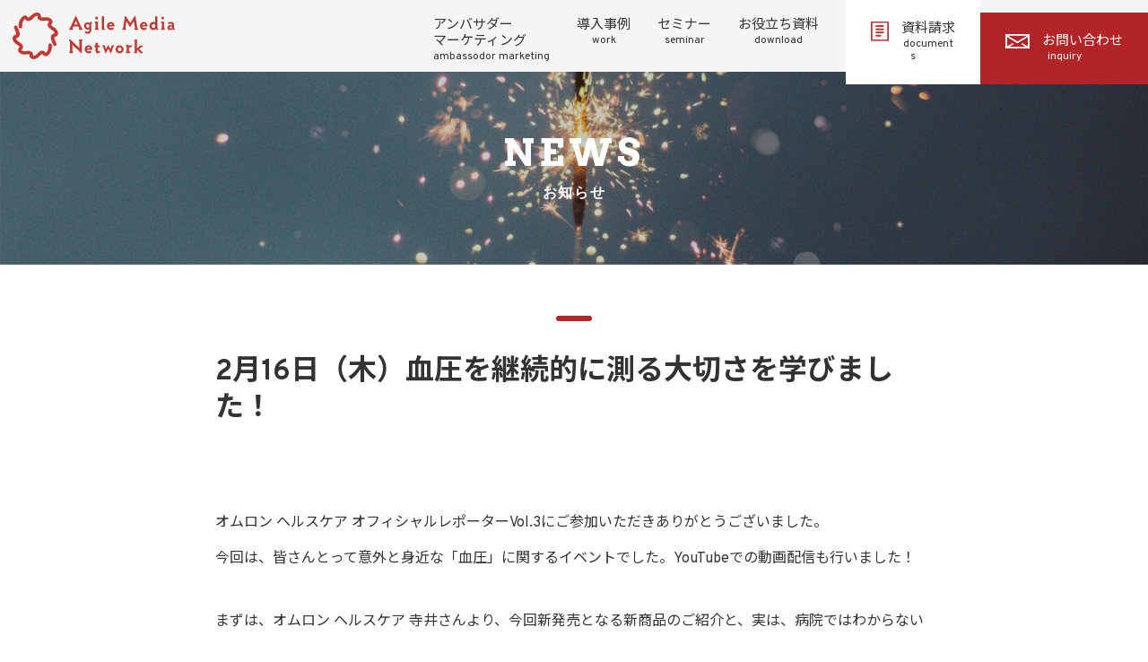

--- FILE ---
content_type: text/css
request_url: https://agilemedia.jp/wp-content/themes/agilemedia/style.css?ver=1743142594
body_size: 109417
content:
@charset "utf-8";
/* CSS Document */

/* //////////////////////////////////////////
  PC
  ////////////////////////////////////////// */

  @import url('https://fonts.googleapis.com/css?family=Overpass:400,700,900');
  @import url('https://fonts.googleapis.com/css?family=Noto+Sans+JP:300,500,700,900&subset=japanese');

  .font-ov {
    font-family: 'Overpass', sans-serif;
  }

  .font-ns {
    font-family: 'Noto Sans JP', sans-serif;
  }

  html {
    -webkit-text-size-adjust: 100%;
    -ms-text-size-adjust:     100%;
  }
  body{
    font-family: "Overpass", "Noto Sans JP", "游ゴシック Medium", "游ゴシック体", "Yu Gothic Medium", YuGothic, "ヒラギノ角ゴ ProN", "Hiragino Kaku Gothic ProN", "メイリオ", Meiryo, "ＭＳ Ｐゴシック", "MS PGothic", sans-serif;
    line-height: 2.5rem;
    font-size: 16px;
    font-weight: normal;
    color: #333;
    margin: 0;
    word-wrap: break-word;
    overflow-wrap: break-word;
    background: #fff;
  }
  body.b_english{
    font-family: "Helvetica Neue",Helvetica,Arial,sans-serif;
  }
  button, input, select, textarea {
    font-family : inherit;
    font-size : 100%;
  }
  button{
    background-color: transparent;
    border: none;
    cursor: pointer;
    outline: none;
    padding: 0;
    appearance: none;
  }
  a {
    text-decoration: none;
    color: #b20043;
  }
  a:hover {
    text-decoration: underline;
  }
  a:link, a:visited, a:active {
    color: #b20043;
    text-decoration: none;
  }
  selector {
    -webkit-box-sizing: border-box;
    -moz-box-sizing: border-box;
    box-sizing: border-box;
  }
  img {
    max-width: 100%;
    height: auto;
    border: 0;
    vertical-align: bottom;
    line-height: 0px;
  }
  .sp {
    display: none !important;
  }
  .pc {
    display: block !important;
  }

  .mb-50 {
    margin-bottom: 50px !important;
  }

  .bg_glay {
    background: #f8f8f8;
  }

  section h2 {
    font-weight: 900;
    font-size: 70px;
    text-align: center;
    letter-spacing: .6rem;
    margin-bottom: 30px;
  }

  section h2 span {
    text-align: center;
    display: block;
    font-size: 22px;
    font-weight: 600;
    margin: 20px 0 60px 0;
  }

  /*下層タイトル*/
  .ttl_center {
    text-align: center;
  }

  .ttl_center h1,
  .ttl_center h2 {
    font-size: 32px;
    letter-spacing: .3rem;
    padding: 40px 0 70px;
    display: inline-block;
    margin: 0;
    line-height: 1.8rem;
    font-weight: 700;
  }

  .ttl_center h1:after,
  .ttl_center h2:after {
    content: "";
    display: inline-block;
    height: 3px;
    width: 100%;
    background: #b20043;
  }

  /*header ヘッダー*/
  header {
    height: 80px;
    font-weight: 400;
    position: fixed;
    width: 100%;
    background: #fff;
    z-index: 9999;
  }

  header h1 {
    padding: 14px;
    display: inline-block;
  }

  header h1 a {
    transition: all .4s ease;
    -webkit-transition: all .4s ease;
  }

  header h1 a:hover {
    opacity: .7;
  }

  header h1 a img {
  }

  header .nav {
    float: right;
    display: table;
  }

  header .nav .nav_box {
    display: table-cell;
  }

  header .nav .nav_box li {
    display: table-cell;
  }

  header .nav .nav_box li:nth-child(2) dl dd .inner {
    max-width: 660px;
  }

  header .nav .nav_box li:nth-child(2) dl dd .inner ul li {
    width: 180px;
  }

  header .nav .nav_box li:nth-child(3) dl dd .inner {
    max-width: 0px;
  }

  header .nav .nav_box li:nth-child(3) dl dd .inner ul li {
    width: 200px;
  }

  header .nav .nav_box li:nth-child(4) dl dd .inner {
    /*max-width: 960px;*/
    max-width: 980px;
  }

  header .nav .nav_box li:nth-child(4) dl dd .inner ul li {
    /* width: 310px; */
    width: 340px;
  }

  header .nav .nav_box li:nth-child(5) dl dd .inner {
    max-width: 600px;
  }

  header .nav .nav_box li:nth-child(5) dl dd .inner ul li {
    width: 180px;
  }

  header .nav .nav_box li:nth-child(6) dl dd .inner {
    max-width: 0px;
  }

  header .nav .nav_box li:nth-child(6) dl dd .inner ul li {
    width: 180px;
  }

  header .nav .nav_box li:nth-child(7) dl dd .inner {
    max-width: 880px;
  }

  header .nav .nav_box li:nth-child(7) dl dd .inner ul li {
    width: 210px;
  }

  header .nav .nav_box li dl dt a {
    padding: 20px 30px;
    display: block;
    color: #333;
    font-size: 15px;
  }
  header .nav .nav_box li dl dt a:hover {
    background: rgba(239, 239, 239, 1);
    transition: all .3s ease;
    -webkit-transition: all .3s ease;
  }

  header .nav .nav_box li dl dt a.current {
    background: rgba(248, 248, 248, 0.95);
    transition: all .3s ease;
    -webkit-transition: all .3s ease;
  }

  header .nav .nav_box li dl dd,
  header .nav .nav_other li dl dd{
    display: none;
    box-sizing: border-box;
    position: fixed;
    width: 100%;
    background: rgba(248, 248, 248, 0.95);
    left: 0;
    padding: 40px;
  }
  header .nav .nav_box li dl dd{
    z-index: 100;
  }
  header .nav .nav_other.pc li dl dd{
    z-index: 99;
  }

  header .nav .nav_other .bt_search {
    pointer-events: none;
  }

  header .nav .nav_box li dl dd .inner {
   max-width: 850px;
   width: 100%;
   overflow: hidden;
   margin: 0 auto;
   display: table;
 }

 header .nav .nav_box li dl dd .inner h2 {
  font-size: 32px;
  font-weight: 900;
  padding: 25px 40px;
  border-right: 1px solid #ababab;
  display: table-cell;
  vertical-align: middle;
}

header .nav .nav_box li dl dd .inner h2 span {
  display: block;
  font-size: 15px;
  white-space: nowrap;
  font-weight: 600;
}

header .nav .nav_box li dl dd .inner ul {
 font-size: 15px;
 font-weight: 700;
 display: table-cell;
 width: 100%;
 vertical-align: middle;
 padding-left: 40px;
}

header .nav .nav_box li dl dd .inner ul li {
  width: 180px;
  display: inline-block;
}

header .nav .nav_box li dl dd .inner ul li a {
  color: #333;
  font-weight: 400;
  transition: all .4s ease;
  -webkit-transition: all .4s ease;
}

header .nav .nav_box li dl dd .inner ul li a:hover {
  color: #b20043;
}

header .nav .nav_box.bt_contact li a {
  /* background: #24375e; */
  background: #b20043;
  color: #fff;
  padding: 20px;
  font-size: 15px;
  display: inline-block;
  transition: all .4s ease;
  -webkit-transition: all .4s ease;
}

header .nav .nav_box.bt_contact li a:hover {
  opacity: .8;
  transition: all .4s ease;
  -webkit-transition: all .4s ease;
}

header .nav .nav_other {
  display: table;
}

header .nav .nav_other li {
  display: table-cell;
}

header .nav .nav_other li:first-child {
  padding: 0 20px;
}

header .nav .nav_other li img {
  vertical-align: middle;
}

header .nav .nav_other li a {
  color: #24375e;
  font-size: 10px;
  padding: 19px 20px;
  vertical-align: middle;
  display: inline-block;
}

header .nav .nav_other li .c-jp,
header .nav .nav_other li .c-en,
header .nav .nav_other li .c-kr {
  padding: 19px 5px;
  position: relative;
}

header .nav .nav_other li .active.c-jp:after,
header .nav .nav_other li .active.c-en:after,
header .nav .nav_other li .active.c-kr:after {
  content: "";
  width: 70%;
  height: 1px;
  background: #940000;
  position: absolute;
  bottom: 20px;
  left: 3px;
}

header .nav .nav_other li a img {
  vertical-align: middle;
  padding-right: 8px;
}

header .nav .nav_other li dl dd .inner {
 max-width: 850px;
 width: 100%;
 overflow: hidden;
 margin: 0 auto;
 display: table;
}
.overlay-scale {
  display: inline-block;
  float: right;
}

/*検索ボックス*/
.searchform {
  text-align: center;
  padding: 20px 0;
}

.searchform .searchfield {
  border-bottom: 1px solid #333;
  border-right: none;
  border-left: none;
  border-top: none;
  width: 70%;
  padding: 10px;
  font-size: 18px;
  letter-spacing: .1rem;
  background: none;
}

.searchform .search_bt {
 width: 25px;
 height: 25px;
 background: url(img/common/icon_search.svg) no-repeat;
 background-size: contain;
 display: inline-block;
 vertical-align: middle;
}

.searchform .searchfield::placeholder {
  color: #333;
  letter-spacing: .1rem;
}



/*トップキービジュアル*/
.kv {
}

.kv .inner {
  padding: 120px 0 0;
  position: relative;
}

.kv .inner .kv_area.slider {
  max-height: 570px;
  position: relative;
  max-width: 1240px;
  width: 90%;
  margin: auto;
  z-index: 1;
}

.kv .inner .kv_area.index {
  max-height: 570px;
  position: relative;
  max-width: 1240px;
  width: 90%;
  margin: auto;
  z-index: 1;
}

.kv .inner .kv_area .kv_slider .slick-slide{
  border-radius: 20px;
  overflow: hidden;
  height: 570px;
  width: 100%;
  background-image: url("img/common/keyvisual_01.png");
  background-position:left top;
  background-repeat: no-repeat;
  background-size: cover;
}

.kv .inner .kv_area .kv_slider .slick-slide a {
  display: flex;
  justify-content: center;
  align-items: center;
  height: 100%;
}
.kv .inner .kv_area .kv_slider .slick-slide a img{
  max-width: 60%;
}

.kv .inner .kv_area .kv_slider #slick-slide00{
  background-image: url("img/common/keyvisual_01.png");
  justify-content: center;
}
.kv .inner .kv_area .kv_slider #slick-slide00 a img{
  max-width: 74%;
}
.kv .inner .kv_area .kv_slider #slick-slide01{
  background-image: url("img/common/keyvisual_03.png");
}
.kv .inner .kv_area .kv_slider #slick-slide01 a{
  justify-content: flex-end;
}
.kv .inner .kv_area .kv_slider #slick-slide02{
  background-image: url("img/common/keyvisual_04.png");
  background-position:left bottom;
}
.kv .inner .kv_area .kv_slider #slick-slide02 a{
  justify-content: flex-end;
}
.kv .inner .kv_area .kv_slider #slick-slide03{
  background-image: url("img/common/keyvisual_05.png");
  background-position:left bottom;
}
.kv .inner .kv_area .kv_slider #slick-slide03 a{
  justify-content: flex-end;
}
.kv .inner .kv_area .kv_slider #slick-slide04{
  background-image: url("img/common/keyvisual_05.png");
  background-position:left bottom;
}
.kv .inner .kv_area .kv_slider #slick-slide04 a{
  justify-content: flex-end;
}
.kv .inner .kv_area .kv_slider #slick-slide05{
  background-image: url("img/common/keyvisual_06.png");
  background-position:right center;
}
.kv .inner .kv_area .kv_slider #slick-slide05 a{
  justify-content: flex-start;
}

.kv .inner .kv_area .slick-dots {
  position: absolute;
  right: 40px;
  width: 50%;
  display: flex!important;
  justify-content: flex-end;
  padding-top: 16px;
}

.kv .inner .kv_area .slick-dots li {
  width: 15%;
  font-size: 0;
  height: 10px;
  background: #433b3d;
  margin-left: 1%;
  cursor: pointer;
}

.kv .inner .kv_area .slick-dots li.slick-active{
  background: #a20c33;
}

.kv .inner .kv_area .kv_back {
  overflow: hidden;
  height: 570px;
  width: 100%;
  position: absolute;
  top: 0;
  left: 0;
}

.kv .inner .kv_area .kv_back .inner {
  background: url(img/common/keyvisual.jpg) no-repeat;
  background-size: cover;
  background-position: center;
  height: 570px;
  width: 100%;
  z-index: 2;
  transform: scale(0.98);
  will-change: transform;
  opacity: 0;
  transition: all 1s ease;
}

.kv.is-up .inner .kv_area .kv_back .inner {
  transform-origin: 0% 50%;
  transform: scale(1);
  opacity: 1;
}
.kv .inner .kv_area .kv_back .inner:after {
  content: "";
  transform: translate(0%, 0%) matrix(1, 0, 0, 1, 0, 0);
  position: absolute;
  top: -1px;
  left: -1px;
  width: calc(100% + 2px);
  height: calc(100% + 2px);
  background: #fff;
  z-index: 20;
  will-change: transform;
  transition: all 1s ease;
}

.kv.is-up .inner .kv_area .kv_back .inner:after {
  transform: translate(100%, 0%) matrix(1, 0, 0, 1, 0, 0);
}

.kv_area .kv_copyright {
  font-weight: 900;
  font-size: 70px;
  line-height: 4.8rem;
  position: absolute;
  max-width: 55%;
  left: -4%;
  top: 90%;
  z-index: 2;
  letter-spacing: 0;
}

.kv_area .kv_copyright p:nth-child(2) {
  color: #b20043;
}

.kv .inner .bg_color {
 left: 0;
 position: absolute;
 top: 0;
 background: #a20c33;
 width: 84%;
 height: 560px;
 z-index: 0;
 transition: opacity 1s ease 1.7s;
 opacity: 0;
 visibility: hidden;
}

.kv.is-up .inner .bg_color {
  opacity: 1;
  visibility: visible;
}

.kv .inner .bg_dot {
 left: 36%;
 position: absolute;
 top: 175px;
 background: url(img/common/dot_03.png) repeat;
 width: 64%;
 height: 560px;
 z-index: 0;
 transition: opacity 1s ease 1.7s;
 opacity: 0;
 visibility: hidden;
}

.kv.is-up .inner .bg_dot {
  opacity: 1;
  visibility: visible;
}

.kv_area .kv_copyright p {
/*  overflow: hidden;
  visibility: hidden;*/
  display: inline-block;
  padding-left: 24px;
}

.kv_area .kv_copyright p span {
  display: inline-block;
  margin-right: 0.5em;
  will-change: transform;
  visibility: hidden;
  position: relative;
  z-index: 2;
}

.kv_area .kv_copyright p:nth-child(1) span {
  transform: translateY(100px);
  transition: all 1s cubic-bezier(.78,.07,0,1) .4s;
}

.kv_area .kv_copyright p:nth-child(2) span {
  transform: translateY(100px);
  transition: all 1s cubic-bezier(.78,.07,0,1) .5s;
}

.kv_area .kv_copyright p:nth-child(3) span {
  transform: translateY(100px);
  transition: all 1s cubic-bezier(.78,.07,0,1) .6s;
}

.kv_area .kv_copyright p:nth-child(4) span {
  transform: translateY(100px);
  transition: all 1s cubic-bezier(.78,.07,0,1) .7s;
}

.kv_area .kv_copyright p:nth-child(5) span {
  transform: translateY(100px);
  transition: all 1s cubic-bezier(.78,.07,0,1) .8s;
}

.kv_area .kv_copyright p:nth-child(6) span {
  transform: translateY(100px);
  transition: all 1s cubic-bezier(.78,.07,0,1) .9s;
}

/*アクティブ*/
.kv.is-up .kv_area .kv_copyright p span {
  visibility: visible;
  display: initial;
}

.kv.is-up .kv_area .kv_copyright p:nth-child(1) span {
  transform: translateY(0px);
  transition: all 1s cubic-bezier(.78,.07,0,1) .5s;
}

.kv.is-up .kv_area .kv_copyright p:nth-child(2) span {
  transform: translateY(0px);
  transition: all 1s cubic-bezier(.78,.07,0,1) .6s;
}

.kv.is-up .kv_area .kv_copyright p:nth-child(3) span {
  transform: translateY(0px);
  transition: all 1s cubic-bezier(.78,.07,0,1) .7s;
}

.kv.is-up .kv_area .kv_copyright p:nth-child(4) span {
  transform: translateY(0px);
  transition: all 1s cubic-bezier(.78,.07,0,1) .8s;
}

.kv.is-up .kv_area .kv_copyright p:nth-child(5) span {
  transform: translateY(0px);
  transition: all 1s cubic-bezier(.78,.07,0,1) .9s;
}

.kv.is-up .kv_area .kv_copyright p:nth-child(6) span {
  transform: translateY(0px);
  transition: all 1s cubic-bezier(.78,.07,0,1) 1s;
}

.lead_area.pt01{
  padding-top:280px;
  margin-top: -40px
}

/* 241021追加ここから */
/* フローティングバナー */
.float-banner {
  position: fixed;
  right: 0;
  bottom: 5%;
  z-index: 999;
  width: 380px;
  height: auto;
}
.js-float-banner {
  transform: translateX(1000px);
  transition: all .5s ease;
}
.js-float-banner[data-active=true] {
  transform: translateX(0);  
}

@media screen and (max-width: 768px) {
  .js-float-banner {
    display: none;
  }
}
/* 241021追加ここまで */


/*アニメーション*/
.fadein1 {
  opacity: 0;
  transform: translateY(10px);
  transition: all 1s ease 0s;
  visibility: hidden;
}

.fadein2 {
  opacity: 0;
  transform: translateY(10px);
  transition: all 1s ease .2s;
  visibility: hidden;
}

.fadein3 {
  opacity: 0;
  transform: translateY(10px);
  transition: all 1s ease .4s;
  visibility: hidden;
}

.fadein4 {
  opacity: 0;
  transform: translateY(10px);
  transition: all 1s ease .6s;
  visibility: hidden;
}

.fadein5 {
  opacity: 0;
  transform: translateY(10px);
  transition: all 1s ease .8s;
  visibility: hidden;
}

.fadein6 {
  opacity: 0;
  transform: translateY(10px);
  transition: all 1s ease 1s;
  visibility: hidden;
}

.fadein7 {
  opacity: 0;
  transform: translateY(10px);
  transition: all 1s ease 1.2s;
  visibility: hidden;
}

.fadein1.is-show, .fadein2.is-show, .fadein3.is-show, .fadein4.is-show, .fadein5.is-show, .fadein6.is-show, .fadein7.is-show {
  opacity: 1;
  transform: translateX(0);
  visibility: visible;
}

.fade_list{
  opacity: 0;
  transform: translateY(10px);
  visibility: hidden;
  will-change: transform;
}

.fade_list:nth-child(1) {
  transition: all 1s ease 0s;
}
.fade_list:nth-child(2) {
  transition: all 1s ease .2s;
}
.fade_list:nth-child(3) {
  transition: all 1s ease .4s;
}
.fade_list:nth-child(4) {
  transition: all 1s ease .6s;
}
.fade_list:nth-child(5) {
  transition: all 1s ease .8s;
}
.fade_list:nth-child(6) {
  transition: all 1s ease 1s;
}
.fade_list:nth-child(7) {
  transition: all 1s ease 1.2s;
}
.fade_list:nth-child(8) {
  transition: all 1s ease 1.4s;
}
.fade_list:nth-child(9) {
  transition: all 1s ease 1.6s;
}
.fade_list:nth-child(10) {
  transition: all 1s ease 1.8s;
}
.is-show.fade_list:nth-child(1),.is-show.fade_list:nth-child(2),.is-show.fade_list:nth-child(3),.is-show.fade_list:nth-child(4),.is-show.fade_list:nth-child(5),.is-show.fade_list:nth-child(6),.is-show.fade_list:nth-child(7),.is-show.fade_list:nth-child(8),.is-show.fade_list:nth-child(9),.is-show.fade_list:nth-child(10) {
 opacity: 1;
 transform: translateX(0);
 visibility: visible;
}
.kv_page .inner + h1 {
  opacity: 0;
  visibility: hidden;
  transition: all .6s ease;
  -webkit-transform: translate(-50%, -46%);
  transform: translate(-50%, -46%);
}
.kv_page.is-show .inner + h1 {
 opacity: 1;
 visibility: visible;
 -webkit-transform: translate(-50%, -50%);
 transform: translate(-50%, -50%);
}

.js-slide__right {
  -webkit-transform: scaleX(0);
  transform: scaleX(0);
  -webkit-transform-origin: left;
  transform-origin: left;
}

.js-slide__right.is-show  {
 -webkit-transition-duration: .2s;
 transition-duration: .2s;
 -webkit-transition-timing-function: cubic-bezier(.075,.82,.165,1);
 transition-timing-function: cubic-bezier(.075,.82,.165,1);
 -webkit-transform: scaleX(1);
 transform: scaleX(1);
 -webkit-transition-delay: .2s;
 transition-delay: .2s;
}

.js-slide__right.late.is-show {
 -webkit-transition-duration: .4s;
 transition-duration: .4s;
 -webkit-transition-delay: .4s;
 transition-delay: .4s;
}

.js-slide__right::after {
  -webkit-transform-origin: right;
  transform-origin: right;
  width: 0%;
  height: 88%;
  content: '';
  display: block;
  position: absolute;
  top: 10%;
  right: 0;
  bottom: 0;
  left: 0;
  background-color: #fff;
  z-index: 2;
}

.is-show.js-slide__right::after {
  width: 100%;
  -webkit-transform: scaleX(0);
  transform: scaleX(0);
  -webkit-transition-duration: 1.6s;
  transition-duration: 1.6s;
  -webkit-transition-timing-function: cubic-bezier(.075,.82,.165,1);
  transition-timing-function: cubic-bezier(.075,.82,.165,1);
  -webkit-transition-delay: 1.65s;
  transition-delay: 1.65s;
}

.is-show.js-slide__right.late::after {
 -webkit-transition-duration: .12s;
 transition-duration: .12s;
 -webkit-transition-delay: .99s;
 transition-delay: .99s;
}

.js-slide__right {
  -webkit-transform: scaleX(1);
  transform: scaleX(1);
  -webkit-transform-origin: left;
  transform-origin: left;
}

.js-slide__right.is-show  {
 -webkit-transition-duration: .2s;
 transition-duration: .2s;
 -webkit-transition-timing-function: cubic-bezier(.075,.82,.165,1);
 transition-timing-function: cubic-bezier(.075,.82,.165,1);
 -webkit-transform: scaleX(1);
 transform: scaleX(1);
 -webkit-transition-delay: .2s;
 transition-delay: .2s;
}

.js-slide__right.late.is-show {
 -webkit-transition-duration: .4s;
 transition-duration: .4s;
 -webkit-transition-delay: .4s;
 transition-delay: .4s;
}

.js-slide__right::after {
  -webkit-transform-origin: right;
  transform-origin: right;
  width: 0%;
  height: 88%;
  content: '';
  display: block;
  position: absolute;
  top: 10%;
  right: 0;
  bottom: 0;
  left: 0;
  background-color: #fff;
  z-index: 0;
}

.is-show.js-slide__right::after {
  width: 100%;
  -webkit-transform: scaleX(1);
  transform: scaleX(1);
  -webkit-transition-duration: 1.6s;
  transition-duration: 1.6s;
  -webkit-transition-timing-function: cubic-bezier(.075,.82,.165,1);
  transition-timing-function: cubic-bezier(.075,.82,.165,1);
  -webkit-transition-delay: 1.65s;
  transition-delay: 1.65s;
}

.is-show.js-slide__right.late::after {
 -webkit-transition-duration: .12s;
 transition-duration: .12s;
 -webkit-transition-delay: .99s;
 transition-delay: .99s;
}

/*パンくずリスト*/
/* 各リンクの前に擬似クラスで区切り文字を追加 */
.breadcrumbs {
 white-space: nowrap;
 overflow: hidden;
 text-overflow: ellipsis;
 padding: 4px 20px;
 font-size: 12px;
 position: fixed;
 width: 100%;
 bottom: 0;
 background: #fff;
 z-index: 999;
}

.breadcrumbs > span:first-child:before {
  display: none;
}

.breadcrumbs > span:before {
  content: '';
  background: url('img/common/arrow_breadcrumb.svg') no-repeat;
  background-size: contain;
  display: inline-block;
  width: 8px;
  height: 8px;
  margin: 0 15px;
}

.breadcrumbs a {
  text-decoration: underline;
}

/*ページャー*/
.pager .wp-pagenavi {
  text-align: center;
  margin-bottom: 80px;
}

.pager .wp-pagenavi a {
  padding: 0;
  border: 1px solid #e0e0e0;
  width: 40px;
  text-align: center;
  height: 0;
  display: inline-table;
  vertical-align: middle;
  font-size: 13px;
  margin: 5px;
  background: #fff;
  color: #a7a7a7;
}

.pager .wp-pagenavi a:hover {
  background: #24375e;
  color: #fff;
  border: 1px solid #24375e;
}

.pager .wp-pagenavi a:first-child,
.pager .wp-pagenavi a:last-child {
  color: #24375e;
}

.pager .wp-pagenavi a:first-child:hover,
.pager .wp-pagenavi a:last-child:hover {
  color: #fff;
}

.pager .wp-pagenavi .current {
 padding: 0;
 border: 1px solid #24375e;
 width: 40px;
 text-align: center;
 height: 0;
 display: inline-table;
 vertical-align: middle;
 font-size: 13px;
 margin: 5px;
 background: #24375e;
 color: #fff;
}

/*下層キービジュアル*/
.kv_page {
  padding-top: 80px;
  height: 375px;
  overflow: hidden;
  position: relative;
}

.kv_page .inner {
  position: relative;
  width: 100%;
  height: 100%;
}

.kv_page .inner + h1 {
  text-align: center;
  font-weight: 700;
  font-size: 60px;
  letter-spacing: .3rem;
  color: #fff;
  position: absolute;
  top: 60%;
  left: 50%;
  width: 100%;
}

.kv_page .inner + h1 span {
  display: block;
  font-size: 18px;
  letter-spacing: .1rem;
  text-align: center;
  margin-top: 20px;
}

.s_underlayer .inner + h1{
  font-size: 32px;
}

.s_underlayer .inner + h1.other {
  line-height: 3rem;
}

.kv_page.kv_company .inner {
  background: url("img/common/kv_company.jpg") no-repeat;
  background-size: cover;
  background-position: center;
}
.kv_page.kv_glory .inner {
  background: url("img/common/kv_glory.jpg") no-repeat;
  background-size: cover;
  background-position: center;
}
.kv_page.kv_news .inner {
  background: url("img/common/kv_news.jpg") no-repeat;
  background-size: cover;
  background-position: center;
}

.kv_page.kv_ir .inner {
  background: url("img/common/kv_ir.jpg") no-repeat;
  background-size: cover;
  background-position: center;
}

.kv_page.kv_service .inner {
  background: url("img/common/kv_service.jpg") no-repeat;
  background-size: cover;
  background-position: center;
}

.kv_page.kv_business .inner {
  background: url("img/common/kv_business.jpg") no-repeat;
  background-size: cover;
  background-position: center;
}

.kv_page.kv_vision .inner {
  background: url("img/common/kv_vision.jpg") no-repeat;
  background-size: cover;
  background-position: center;
}

.kv_page.kv_recruit {
  background: url("img/common/kv_recruit.jpg") no-repeat;
  background-size: cover;
  background-position: center;
  height: 565px;
}

.kv_page.kv_contact .inner {
  background: url("img/common/kv_contact.jpg") no-repeat;
  background-size: cover;
  background-position: center;
}

.kv_page.kv_service_sub01 .inner {
  background: url("img/service/kv_service_sub01.jpg") no-repeat;
  background-size: cover;
  background-position: center;
}

.kv_page.kv_service_sub02 .inner {
  background: url("img/service/kv_service_sub02.jpg") no-repeat;
  background-size: cover;
  background-position: center;
}

.kv_page.kv_service_sub03 .inner {
  background: url("img/service/kv_service_sub03.jpg") no-repeat;
  background-size: cover;
  background-position: center;
}
/*wom*/
.kv_page.kv_business_sub01 .inner {
 background: url("img/service/kv_business_sub01.jpg") no-repeat;
 background-size: cover;
 background-position: center;
}
/*prism*/
.kv_page.kv_business_sub02 .inner {
 background: url("img/service/kv_business_sub02.jpg") no-repeat;
 background-size: cover;
 background-position: center;
}
/*d2c*/
.kv_page.kv_business_sub03 .inner {
 background: url("img/service/kv_business_sub03.jpg") no-repeat;
 background-size: cover;
 background-position: center;
}
/*retail*/
.kv_page.kv_business_sub04 .inner {
 background: url("img/service/kv_business_sub04.jpg") no-repeat;
 background-size: cover;
 background-position: center;
}

.kv_page.kv_ambassador .inner {
  background: url("img/service/kv_ambassador.jpg") no-repeat;
  background-size: cover;
  background-position: center;
}

.kv_page.kv_catapult .inner {
  background: url("img/service/kv_catapult.jpg") no-repeat;
  background-size: cover;
  background-position: center;
}

.kv_page.kv_ambassador_sns .inner {
  background: url("img/service/kv_ambassador_sns.jpg") no-repeat;
  background-size: cover;
  background-position: center;
}

/*下層サブメニュー*/
.nav_sub {
  position: relative;
  z-index: 1;
}

.nav_sub ul {
  display: flex;
  justify-content: space-between;
  width: 100%;
  max-width: 1000px;
  margin: 0 auto;
}

.nav_sub ul li:first-child {
  border-left: 1px solid #e8e8e8;
}

.nav_sub ul li {
  box-sizing: border-box;
  border-right: 1px solid #e8e8e8;
  border-bottom: 1px solid #e8e8e8;
  width: 25%;
}

.nav_sub ul li a {
 width: 100%;
 display: block;
 text-align: center;
 background: #fff;
 color: #333;
 padding: 14px 0;
 font-weight: 500;
 transition: all .4s ease;
 -webkit-transition: all .4s ease;
}

.nav_sub ul li a:hover,
.nav_sub ul li a.current {
  background: #a8003f;
  color: #fff;
}

/*サーチ*/
.search .inner .ttl span {
  letter-spacing: 0.2rem;
}

/*パターン1*/
.pt01 {
  font-weight: 700;
  background: #f8f8f8;
  padding: 141px 30px 60px;
}

.pt01 h2 {
  font-weight: 900;
  text-align: center;
  font-size: 50px;
  margin-bottom: 58px;
  letter-spacing: 0.1rem;
}

.pt01 h2 b {
  color: #b20043;
  font-weight: 900;
}

.pt01 p {
  text-align: center;
  margin-bottom: 60px;
}

/*パターン2*/
.pt02 {
  padding: 100px 0 0;
  background: #f8f8f8;
}

.pt02 .inner {
  padding-bottom: 80px;
}

.pt02 h2 span {
  letter-spacing: 0.3rem;
}

.pt02 h2 span br {
  display: none;
}

.pt02 .list_circle {
  display: flex;
  justify-content: center;
  flex-wrap: wrap;
  align-items: start;
  max-width: 1000px;
  width: 100%;
  margin: 0 auto;
  padding: 0 20px 60px;
  box-sizing: border-box;

}
.pt02 .list_circle li {
  width: 50%;
}
.pt02 .list_circle li a {
 width: 100%;
 display: inline-block;
 box-sizing: border-box;
 opacity: 1;
}
.pt02 .list_circle li a img {
  transition: all 0.3s ease;
}
.pt02 .list_circle li a:hover img {
  transition: all 0.3s ease;
  visibility: hidden;
  opacity: 0;
}
.pt02 .list_circle li a:hover {
  background-color: transparent;
  transition: all 1s ease;
}
.pt02 .list_circle li:nth-child(1) a {
  background: url("img/common/illust_business_pc1hover@2x.png") no-repeat;
  background-size: contain;
  position: relative;
  z-index: 1;
}
.pt02 .list_circle li:nth-child(2) a {
  background: url("img/common/illust_business_pc2hover@2x.png") no-repeat;
  background-size: contain;
  position: relative;
  z-index: 1;
}
.pt02 .list_circle li:nth-child(3) a {
  background: url("img/common/illust_business_pc3hover@2x.png") no-repeat;
  background-size: contain;
  position: relative;
  z-index: 1;
}
.pt02 .list_circle li:nth-child(4) a {
  background: url("img/common/illust_business_pc4hover@2x.png") no-repeat;
  background-size: contain;
  position: relative;
  z-index: 1;
}

.pt02 .layout {
  position: relative;
  display: table;
  width: 100%;
  padding: 0 0 100px;
}

.pt02 .layout li {
  display: table-cell;
  vertical-align: top;
  width: 30%;
  max-width: 100%;
}

.pt02 .layout li .img_area {
  height: 477px;
}

.pt02 .layout li .text_area {
  position: relative;
  top: 61px;
  background: #fff;
  padding: 6% 7% 11%;
}

.pt02 .layout li .text_area span {
  color: #acacac;
  display: block;
  font-size: 16px;
  margin-bottom: 10px;
  line-height: 2rem;
}

.pt02 .layout li .text_area img {
  margin-bottom: 20px;
  vertical-align: middle;
}

.pt02 .layout li .text_area h3 {
  /*font-size: 32px;*/
  font-size: 28px;
  font-weight: 700;
  margin-bottom: 25px;
  letter-spacing: 0;
}

.pt02 .layout li .text_area p {
  font-weight: 400;
  line-height: 2.5rem;
  margin-bottom: 25px;
}

.pt02 .layout li .text_area a {
  color: #fff;
  background: #333;
  font-size: 12px;
  padding: 32px 35px;
  display: inline-block;
  line-height: 0;
  transition: all .4s ease;
  -webkit-transition: all .4s ease;
}

.pt02 .layout li .text_area a:hover {
  background: #b20043;
}

.pt02 .layout.l_left li .text_area {
 padding-right: 20%;
 left: -17%;
 width: 117%;
 box-sizing: border-box;
 margin-bottom: 60px;
}

.pt02 .layout.l_right li .text_area {
  padding-left: 20%;
  left: 0;
  width: 116%;
  box-sizing: border-box;
  margin-bottom: 60px;
}

.pt02 .layout.l_01 li .img_area {
  background: url("img/common/thumb_01.jpg");
  background-size: cover;
  background-position: center;
}

.pt02 .layout.l_02 li .img_area {
  background: url("img/common/thumb_02.jpg");
  background-size: cover;
  background-position: center;
}

.pt02 .layout.l_03 li .img_area {
  background: url("img/common/thumb_03.jpg");
  background-size: cover;
  background-position: center;
}

.pt02 .layout.s_01 li .img_area {
  background: url("img/service/thumb_01.jpg");
  background-size: cover;
  background-position: center;
}

.pt02 .layout.s_02 li .img_area {
  background: url("img/service/thumb_02.jpg");
  background-size: cover;
  background-position: center;
}

.pt02 .layout.s_03 li .img_area {
  background: url("img/service/thumb_03.jpg");
  background-size: cover;
  background-position: center;
}

.pt02 .layout.s_04 li .img_area {
  background: url("img/service/thumb_04.jpg");
  background-size: cover;
  background-position: center;
}

.pt02 .layout.s_05 li .img_area {
  background: url("img/service/thumb_05.jpg");
  background-size: cover;
  background-position: center;
}

.pt02 .layout.s_06 li .img_area {
  background: url("img/service/thumb_06.jpg");
  background-size: cover;
  background-position: center;
}

.pt02 .layout.s_07 li .img_area {
  background: url("img/service/thumb_07.jpg");
  background-size: cover;
  background-position: center;
}

.pt02.service {
  padding: 40px 0px;
}

.pt02.map {
  position: relative;
  margin-top: -69px;
  padding: 150px 0 0;
}

.pt02 .layout li .img_area iframe {
  width: 100%;
}

.pt02 .layout.c_map.l_right li .img_area {
  position: relative;
  z-index: 1;
}
.pt02 .layout.c_map.l_left {
  padding: 0 0 60px;
}

.pt02 .layout.c_map.l_right {
  padding: 0 0 60px;
}

/*タブエリア*/
.tab_content{
  display: none;
}

.tab_area {
  background: #fff;
  padding: 70px 0;
}

.tab_area h2 {
}

.tab_area h2 span {
  margin-bottom: 38px;
}

.tab_area .inner {
  /*max-width: 1010px;*/
  max-width: 1090px;
  width: 100%;
  margin: 0 auto;
}

.tab_area .inner .bt_area {
  display: table;
  width: 100%;
}

.tab_area .inner .bt_area .tab_bt {
  display: inline-block;
  width: 24.5%;
  background: #fff;
  color: #a8003f;
  padding: 21px 0;
  font-weight: 700;
  border-right: 1px solid #e8e8e8;
  transition: all .4s ease;
  -webkit-transition: all .4s ease;
  vertical-align: top;
}

.tab_area .inner .bt_area .tab_bt:last-child {
  border-right: none;
}

.tab_area .inner .bt_area .tab_bt.is-active,
.tab_area .inner .bt_area .tab_bt:hover {
  background: #a8003f;
  color: #fff;
}

.tab_area .inner .bt_area .tab_bt:hover.is-active {
  pointer-events: none;
}

.tab_area .inner ul .tab_content,
.text_content {
  padding: 60px 20px 10px;
  line-height: 2rem;
}

.tab_area .inner ul .tab_content dl,
.text_content dl {
  display: table;
}

.tab_area .inner ul .tab_content dl dt,
.text_content dl dt{
  display: table-cell;
  width: 166px;
  color: #999999;
}

.tab_area .inner ul .tab_content dl dd,
.text_content dl dd {
  display: table-cell;
  vertical-align: top;
  padding-bottom: 42px;
  font-weight: 700;
}

.tab_area .inner ul .tab_content dl dd a,
.text_content dl dd a {
  color: #333;
  display: block;
  transition: all .4s ease;
  -webkit-transition: all .4s ease;
}

.tab_area .inner ul .tab_content dl dd a:hover,
.text_content dl dd a:hover {
  opacity: .5;
}

.text_content.list_pt02 {
  padding: 0;
}

.text_content.list_pt02 ul li a .ttl {
  font-size: 22px;
  margin-bottom: 10px;
  line-height: 1.3em;
}
.text_content.list_pt02 ul li a .ttl > small {
  font-size: 10px;
  display: block;
}

.text_content.list_pt02 ul li a .data {
  font-size: 13px;
  line-height: 1.6em;
  display: block;
}

.inner .bt_area {
  text-align: center;
  clear: both;
}

.inner .bt_area a {
  color: #fff;
  background: #333;
  padding: 20px 0;
  width: 300px;
  display: inline-block;
  text-align: center;
  font-weight: 700;
  transition: all .4s ease;
  -webkit-transition: all .4s ease;
}

.inner .bt_area a:hover {
  background: #b20043;
}


/*4つのビジネス領域*/
.business_area .business_field ul{
  display: flex;
  justify-content: space-between;
  flex-wrap: wrap;
  width: 90%;
  max-width: 1000px;
  margin: auto;
  padding-bottom: 24px;
}
.business_area .business_field ul li{
  width: 48%;
  margin-bottom: 80px;
}
.business_area .business_field ul li a{
  color: #fff;
  background:#a20c33;
  border-radius: 16px;
  padding: 29px 10px;
  display: block;
  height: 100%;
  display: flex;
  align-items: center;
  justify-content: center;
  line-height: 1.5;
  text-align: center;
  font-size: 22px;
}
.business_area .business_field ul li a:hover{
  opacity: 0.9;
}


/*パターン3*/
.pt03 {
  padding: 80px 0;
  background: #fff;
}

.pt03 .layout li {
  border: 1px solid #a8003f;
}

.pt03 .layout li .text_area {
  padding: 50px;
  position: relative;
  max-width: 340px;
  width: 100%;
  overflow: hidden;
}

.pt03 .layout li .text_area h3 {
  font-size: 22px;
  font-weight: 700;
  margin-top: 40px;
  margin-bottom: 20px;
  letter-spacing: 0.4rem;
}

.pt03 .layout li .text_area p {
  line-height: 1.9rem;
  margin-bottom: 30px;
  font-weight: 400;
}

.pt03 .layout li .text_area a {
  color: #fff;
  background: #333;
  padding: 24px 25px;
  font-size: 12px;
  transition: all .4s ease;
  -webkit-transition: all .4s ease;
}

.pt03 .layout li .text_area:before {
  display: block;
  font-size: 40px;
  font-weight: 700;
  line-height: 3rem;
  letter-spacing: 0.3rem;
}

.pt03 .layout.l_01 li {
 background: url(img/common/bg_service_ap.jpg) no-repeat;
 background-size: cover;
 background-position: right;
 width: 53%;
 font-weight: 700;
 overflow: hidden;
}

.pt03 .layout.l_01 li .text_area:before {
  content: "Ambassador Program";
}

.pt03 .layout.l_01 li .text_area {
  background: #a8003f;
  float: right;
  color: #fff;
  padding-right: 8%;
}

.pt03 .layout.l_01 li .text_area a {
  color: #a8003f;
  background: #fff;
}

@media screen and (min-width: 360px){ 
  .br-sp { display:none; }
}
@media screen and (max-width: 360px){
  .br-sp { display:block; }
}

.pt03 .layout.l_01 li .text_area a:hover,
.pt03 .layout.l_02 li .text_area a:hover {
  background: #333;
  color: #fff;
}

.pt03 .layout.l_02 {
  margin-bottom: 110px;
}

.pt03 .layout.l_02 li {
 background: url(img/common/bg_service_cp.jpg) no-repeat;
 background-size: cover;
 background-position: right;
 width: 50%;
 font-weight: 700;
 float: right;
 margin-top: -490px;
}

.pt03 .layout.l_02 li .text_area h3 {
}

.pt03 .layout.l_02 li .text_area:before {
 content: "STAMP WORKS";
}

.pt03 .layout.l_02 li .text_area {
  background: #fff;
  float: left;
  color: #a8003f;
  padding-right: 9%;
  padding-bottom: 90px;
}

.pt03 .layout.l_02 li .text_area a {
  color: #fff;
  background: #a8003f;
}


/*パターン4*/
.pt04 {
  padding: 65px 0;
}

.pt04 .inner {
  max-width: 1000px;
  width: 100%;
  margin: 0 auto;
  overflow: hidden;
}

.pt04 .inner h2 {
  font-weight: 700;
  font-size: 32px;
  letter-spacing: 0.25rem;
  margin-bottom: 40px;
  text-align: left;
}

.pt04 .inner .thumb {
  background: url(img/company/message_photo_add0401.png) no-repeat;
  background-size: cover;
  background-position: center;
  height: 300px;
  width: 100%;
  margin: 0 auto 60px;
}

.pt04 .inner .thumb.t-en {
  background: url(img/company/message_photo_add0401.png) no-repeat;
  background-size: cover;
  background-position: center;
  height: 300px;
  width: 100%;
  margin: 0 auto 60px;
}

.pt04 .inner .inner_text{
    padding: 0 70px;
}
.pt15 .inner .inner_text{
    max-width: 895px;
    margin: auto;
}


.pt04 .inner .thumb_bottom {
  float: right;
  margin-top: 50px;
  line-height: 2rem;
}

.pt04 .inner .thumb_bottom span {
  display: block;
}


/*パターン5*/
.pt05 {
 padding: 80px 0;
}

.pt05 .inner {
  max-width: 860px;
  margin: 0 auto;
}

.pt05 .inner h2 {
  font-weight: 700;
  font-size: 32px;
  letter-spacing: 0.25rem;
  margin-bottom: 40px;
}

/*パターン6*/
.pt06 .list_box,
.pt15 .list_box{
  padding: 70px 0;
  background: #fff; 
}

.pt06 .list_box:nth-child(even),
.pt15 .list_box:nth-child(even){
  background: #f8f8f8;
}

.pt06 .list_box ul,
.pt15 .list_box ul{
  display: table;
  max-width: 1005px;
  margin: 0 auto;
  width: 100%;
}

.pt06 .list_box ul li,
.pt15 .list_box ul li{
  display: table-cell;
  vertical-align: middle;
  width: 50%;
}

.pt06 .list_box ul li .thumb_box{
  display: table;
  border-spacing: 26px 0;
	margin: auto;
}
.pt15 .list_box ul li .thumb_box{
  display: table;
  border-spacing: 26px 0;
}
.pt06 .list_box ul li .thumb_box .img_area {
  display: table-cell;
  width: 154px;
}

.pt06 .list_box ul li .thumb_box h2,
.pt15 .list_box ul li .thumb_box h2{
  display: table-cell;
  vertical-align: middle;
  font-size: 32px;
  letter-spacing: .2rem;
  text-align: left;
}

.pt06 .list_box ul li .thumb_box h2 span,
.pt15 .list_box ul li .thumb_box h2 span{
  font-size: 15px;
  margin: 0px;
  font-weight: 300;
  text-align: left;
  letter-spacing: 0;
}

.pt06 .list_box ul li dl,
.pt15 .list_box ul li dl{
  display: table;
}

.pt06 .list_box ul li dl dt,
.pt15 .list_box ul li dl dt {
  display: table-cell;
  width: 115px;
}

.pt06 .list_box ul li dl dd,
.pt15 .list_box ul li dl dd {
  display: table-cell;
  padding-left: 20px;
}

.pt06 .text_info,
.pt15 .text_info {
 font-size: 12px;
 line-height: 2rem;
 padding: 60px 0;
 max-width: 1005px;
 width: 100%;
 margin: 0 auto;
 overflow: hidden;
}

.pt06 .text_info span {
float: right;
}

/*パターン7*/
.pt07 .inner {
  max-width: 1100px;
  width: 100%;
  margin: 0 auto;
}

.text_content ul {
  max-width: 1050px;
  width: 100%;
  margin: 0 auto 60px;
  display: flex;
  -webkit-flex-wrap: wrap;
  flex-wrap: wrap;
  -webkit-justify-content: start;
  justify-content: start;
}

.text_content ul li {
  width: 100%;
  max-width: 300px;
  padding: 25px;
}

.text_content ul li a {
  display: block;
  color: #333;
  transition: all .4s ease;
  -webkit-transition: all .4s ease;
}

.text_content ul li a:hover {
  opacity: .5;
}

.text_content ul li a .thumb_frame {
  position: relative;
  margin-bottom: 15px;
  width: 294px;
  height: 172px;
  overflow: hidden;
}

.text_content ul li a .thumb_frame .category {
  position: absolute;
  bottom: 0;
  left: 0;
  background: #24375e;
  color: #fff;
  padding: 0px 10px;
  font-size: 14px;
  display: inline-block;
}

.text_content ul li a .data {
  color: #999;
  font-size: 16px;
}

.text_content ul li a .ttl {
  font-size: 16px;
  text-align: left;
  letter-spacing: 0;
  font-weight: 600;
  margin: 0;
}

.pt07.search {
  padding: 170px 0 0 0;
}


/*パターン8*/
.pt08 {
  padding: 60px 0 80px;
}

.pt15 {
  padding: 60px 0 80px;
}

.pt08 .inner {
  max-width: 1030px;
  width: 100%;
  margin: 0 auto;
}

.pt08 .inner h2 {
}

.pt08 .inner h3{
  background: #f8f8f8;
  color: #96213c;
  font-size: 20px;
  font-weight: 700;
  text-align: center;
  padding: 10px 0;
  margin-bottom: 30px;
}

.pt08 .inner h4 {
  font-size: 20px;
  font-weight: 600;
  max-width: 800px; /* 191118追記 */
  margin: 0 auto; /* 191118追記 */
  padding: 6px 25px 6px; /* 191118追記 */
}

.pt08 .inner p {
  margin-bottom: 60px;
}

.pt08 .inner .wrap01 {
  margin-bottom: 90px;
}

.pt08 .inner .wrap01 .yearSelect {
  margin-bottom: 30px;
}

.pt08 .inner .wrap02 > p {
  font-weight: 600;
  padding: 0 0 55px;
  max-width: 800px;
  margin: 0 auto;
}

.pt08 .inner .wrap02 ul {
  max-width: 1030px;
  width: 100%;
  margin: 0 auto 90px;
  display: flex;
  -webkit-flex-wrap: wrap;
  flex-wrap: wrap;
  -webkit-justify-content: start;
  justify-content: start;
}

.pt08 .inner .wrap02 ul li {
  width: 100%;
  max-width: 485px;
  padding: 15px;
}

.pt08 .inner .wrap02 ul li a {
  transition: all .4s ease;
  -webkit-transition: all .4s ease;
}

.pt08 .inner .wrap02 ul li a:hover {
  opacity: .5;
}

.pt08 .inner .wrap03 {
  max-width: 850px;
  margin: 0 auto;
  font-size: 16px;
  display: table;
}

.pt08 .inner .wrap03 > img {
  display: table-cell;
  width: 300px;
  margin-right: 50px;
}

.pt08 .inner .wrap03 .inner_right {
  display: table-cell;

  vertical-align: top;
}

.pt08 .inner .wrap03 .inner_right h2 {
  font-weight: 700;
  margin-bottom: 20px;
  display: block;
  font-size: 22px;
  letter-spacing: .2rem;
  text-align: left;
}

.pt08 .inner .wrap03 .inner_right p {
 line-height: 2.3rem;
 margin-bottom: 30px;
 letter-spacing: .1rem;
}

.pt08 .inner .wrap03 .inner_right .bt {
  color: #fff;
  background: #333;
  padding: 10px;
  font-size: 12px;
  display: inline-block;
  width: 155px;
  text-align: center;
  vertical-align: text-top;
  transition: all .4s ease;
  -webkit-transition: all .4s ease;
}

.pt08 .inner .wrap03 .inner_right .bt:hover {
  background: #b20043;
}

.pt08 .inner .wrap03 .inner_right .thumb_bottom span {
  display: block;
  line-height: 2rem;
  text-align: right;
}

.pt08 .inner .wrap03 .inner_right .thumb_bottom > img {
  float: right;
}

.pt08 .inner .wrap04 {
  margin-bottom: 90px;
}

.pt08 .inner .wrap04 ul {
  width: 100%;
}

.pt08 .inner .wrap04 ul li {
  display: inline-block;
  width: 41%;
  padding: 4%;
}

.pt08 .inner .wrap04 ul li figure {
  text-align: center;
}

.pt08 .inner .wrap04 h4 {
  font-size: 20px;
  font-weight: 900;
  text-align: center;
}

.pt08 .inner .wrap05 {
  text-align: center;
  margin-bottom: 60px;
}

.pt12 .inner .wrap06,
.pt08 .inner .wrap06 {
  padding: 60px 65px 40px;
  line-height: 1.8rem;
  background: #f8f8f8;
  margin-bottom: 40px;
  overflow: hidden;
}

.pt08 .inner .wrap06 .d-flex{
  margin-bottom: 15px;
  display: flex;
  align-items: center;
}

.pt08 .inner .wrap06 .d-flex > small {
  margin-left: auto;
  font-size: 12px;
  border: 1px solid;
  padding: 0 5px;
}


.pt12 .inner .wrap06 > img,
.pt08 .inner .wrap06 > img {
  display: block;
  margin-bottom: 20px;
}

.pt12 .inner .wrap06 a,
.pt08 .inner .wrap06 a {
  float: right;
}

.pt12 .inner .wrap06 > span,
.pt08 .inner .wrap06 > span {
  margin-bottom: 20px;
  background: #fff;
} 

.pt12 .inner .wrap06 h3,
.pt08 .inner .wrap06 h3 {
  font-size: 32px;
  font-weight: 700;
  color: #243c6c;
  background: #fff;
  text-align: left;
  padding: 0;
  margin: 20px 0;
  display: inline-block;
}

.pt12 .inner .wrap06 p,
.pt08 .inner .wrap06 p {
  line-height: 2.5rem;
  margin-bottom: 10px;
}

.pt08 .inner .wrap01 .newslist .ir_news.top dl {
  display: none;
}

.pt08 .inner .wrap01 .newslist .ir_news.top dl:nth-child(-n+5) {
  display:block;
}

.pt08 .inner .wrap01 .bt_area {
  margin: 0 auto;
}

.pt08 .inner .wrap01 .bt_area .bt {
  color: #fff;
  background: #333;
  padding: 10px;
  font-size: 12px;
  display: inline-block;
  width: 155px;
  text-align: center;
  vertical-align: text-top;
  transition: all .4s ease;
  -webkit-transition: all .4s ease;
}

.pt08 .inner .wrap01 .bt_area .bt:hover {
  background: #b20043;
}

.pt08 .inner .banner_area {
  text-align: center;
  margin-bottom: 60px;
}

.pt08 .inner .banner_area a {
  display: inline-block;
  transition: all .4s ease;
}

.pt08 .inner .banner_area a:hover {
  opacity: .7;
}


/*ボタン（小）*/
.bt_small {
  color: #fff !important;
  background: #333;
  padding: 30px 38px;
  font-size: 12px;
  display: inline-block;
  line-height: 0;
  transition: all .4s ease;
  -webkit-transition: all .4s ease;
}

.bt_small:hover {
  background: #b20043;
}

.bt_adobe {
  padding: 15px 30px;
  background: #f8f8f8;
  overflow: hidden;
  font-size: 12px;
  line-height: 1.1rem;
  max-width: 720px;
  margin: 0 auto;
}

.bt_adobe a {
  display: block;
  transition: all .4s ease;
  -webkit-transition: all .4s ease;
}

.bt_adobe a:hover {
  opacity: .8;
}

.bt_adobe img {
  float: left;
  margin-right: 20px;
  width: 195px;
}

.bt_adobe span {
  padding: 10px;
  display: block;
}

.pt08 table tbody tr .data_y {
  background: #9b9b9b;
  color: #fff;
  padding: 15px 30px;
}

.pt08 table tbody tr th {
  background: #f8f8f8;
  padding: 10px 30px;
  border: 6px #fff solid;
}

.pt08 table tbody tr td {
  background: #fff;
  padding: 0px 30px;
}

/*パターン9*/
.pt09 {
  padding: 113px 0;
}

.pt09 h2 {
  margin-bottom: 75px;
}

.pt09 .inner .text_box {
  margin: 0 auto;
  width: 100%;
  line-height: 3.7rem;
  max-width: 932px;
}

.pt09 .inner .text_box span:nth-child(1) {
  font-size: 26px;
  font-weight: 900;
  display: block;
  text-align: right;
  letter-spacing: 0.08rem;
  padding-right: 10px;
}

.pt09 .inner .text_box span:nth-child(1):before {
  content: "";  
  display: inline-block;
  width: 40px;
  height: 2px;
  background: #000;
  vertical-align: text-bottom;
  margin-right: 15px;
}

.pt09 .inner .text_box span:nth-child(2) {
  font-size: 70px;
  font-weight: 900;
  letter-spacing: 0;
  display: inline-block;
}

.pt09 .inner .text_box span:nth-child(2) b {
  color: #fff;
  background: #b9004e;
  margin-left: 13px;
  display: inline-block;
  padding: 5px;
}

.pt09 .inner .text_box span:nth-child(3){
 font-weight: 900;
 letter-spacing: 0;
 font-size: 56px;
}

.pt09 .inner .text_box span b {
  color: #b9004e;
  font-weight: 900;
}

/*パターン10*/
.pt010 {
  background: #f8f8f8;
  padding: 110px 0;
}

.pt010 .inner {
  max-width: 875px;
  margin: 0 auto;
}

.pt010 h2 {
  margin-bottom: 60px;
}

.pt010 .inner h3 {
  font-size: 35px;
  font-weight: 900;
  letter-spacing: 0.04rem;
  margin-bottom: 34px;
  text-align: center;
}

.pt010 .inner h3 b {
  color: #b9004e;
  font-weight: 900;
}

.pt010 .inner h3 br {
  display: none;
}

.pt010 .inner p {
  letter-spacing: 0.16rem;
}

.pt010 .inner p b {
  color: #333;
}

/*パターン11*/
.pt11 {
  padding: 105px 0;
}

.pt11 .inner {
  max-width: 880px;
  margin: 0 auto;
  font-weight: 800;
}

.pt11 .inner > span {
  font-size: 26px;
  display: block;
  text-align: center;
  margin-bottom: 50px;
}

.pt11 .inner ul {
  font-size: 28px;
}

.pt11 .inner ul li {
  margin-bottom: 44px;
  display: table;
}

.pt11 .inner ul li span {
  font-size: 32px;
  margin-right: 27px;
  letter-spacing: -1px;
  width: 80px;
  display: table-cell;
}

.pt11 .inner ul li span:after {
  content: "";
  display: block;
  width: 38px;
  height: 4px;
  background: #b9004e;
  margin-top: 4px;
}

.pt11 .inner ul li b {
  font-weight: 800;
}

/*パターン12*/
.pt12 {
  padding: 60px 0px;
}

.pt12.kv_none {
  padding: 120px 0px 60px;
}

.pt12 .inner {
  max-width: 1010px;
  width: 100%;
  margin: 0 auto;
}

.pt12 .inner .list_01 li b {
  font-size: 20px;
}

.pt12 .inner > ul {
  padding-left: 20px;
  line-height: 2rem;
  margin-bottom: 30px;
}

.pt12 .inner > ul li {
  list-style-type: decimal;
  margin-bottom: 15px;
}

.pt12 .inner > ul li + ol {
  padding-left: 40px;
}

.pt12 .inner > ul li + ol li {
  margin-bottom: 15px;
}

.pt12 .inner strong {
  font-weight: 800;
}

.pt12 .inner > h3 {
  font-size: 20px;
  font-weight: 600;
  margin-bottom: 15px;
}

.pt12 .inner .list_box {
  display: table;
}

.pt12 .inner .list_box li {
  display: table-cell;
  vertical-align: top;
}

.pt12 .inner .list_box li > h4 {
  font-size: 18px;
  font-weight: 600;
}

.pt12 .inner .list_box > li span {
  color: #b20043;
  width: 30px;
  display: block;
  border-bottom: 2px solid;
  text-align: center;
  font-size: 24px;
  margin-right: 25px;
  font-weight: 600;
}

.pt12 .inner h2 {
 font-size: 28px;
 letter-spacing: .2rem;
 text-align: left;
 display: block;
 border-left: 2px solid #b20043;
 padding: 6px 25px 6px;
}

.pt12 .inner > p {
  margin-bottom: 45px;
}

.pt12 .inner p > a {
  color: #3180d4;
  text-decoration: underline;
}

.pt12 .inner p > a:hover {
  text-decoration: none;
}

.pt12 .inner img {
  display: block;
  margin: 60px auto;
}

.pt12 .inner .bg_gray {
  background: #f8f8f8;
  padding: 60px;
}

.pt12 .inner .bg_gray ul li:last-child {
  margin-bottom: 0;
}

.pt12 .inner .wrap06 {
  border-top: 1px solid #ededed;
  border-bottom: none;
}

.pt12 .inner .card {
  width: 100%;
  overflow: hidden;
  padding: 0;
}

.pt12 .inner .card li {
 background: #f8f8f8;
 width: 47%;
 float: left;
 margin: 15px;
 box-sizing: border-box;
 padding: 40px;
 list-style-type: none;
}

.pt12 .inner .card li img {
  margin: 0 auto 10px;
}

.pt12 .inner .card li h3 {
  text-align: center;
  font-weight: 600;
  font-size: 24px;
  padding: 5px 0 10px;
}

.pt12 .inner .card li p {
  line-height: 2.4rem;
  letter-spacing: 0.02rem;
}

.pt12.mid-career .inner p {
  margin-bottom: 30px;
}

.pt12.mid-career .inner .bt_area_other {
  margin: 30px auto 120px;
}

.pt12.mid-career .inner .bt_area_other .bt {
  font-weight: 300;
}

.pt12.mid-career .inner > h3 {
  font-size: 25px;
}

.mb80 {
  margin-bottom: 80px! important;
}

.pt12.mid-career .inner .bg_gray {
  margin-bottom: 50px;
}

.pt12.mid-career .inner .bg_gray > h3 {
  font-size: 22px;
  margin-bottom: 20px;
  font-weight: 600;
}

.pt12.mid-career .inner dt {
  font-weight: 600;
}

.pt12.mid-career .inner dl {
  display: block;
}

.pt12.mid-career .inner dl dd {
  display: block;
}

.pt12.mid-career .inner dl dd:first-child {
  display: block;
  width: 72px;
  font-weight: 600;
}


/*パターン13*/
.pt13 {
  padding: 65px 0;
}

.pt13 h2 {
  max-width: 1000px;
  margin: 0 auto;
  text-align: left;
  font-size: 30px;
  letter-spacing: .1rem;
  font-style: italic;
  font-weight: 600;
  color: #a8003f;
  border-bottom: 1px solid;
  padding-bottom: 10px;
}

.pt13 .text_content {
  max-width: 1000px;
  margin: 0 auto;
  padding: 35px 0;
}

.pt13 .bt_banner {
  display: table;
  width: 100%;
}

.pt13 .bt_banner li {
  display: table-cell;
  width: 50%;
  vertical-align: top;
}

.pt13 .bt_banner li:nth-child(1) a {
  background:url("img/recruit/bt_bg_vision.jpg");
  background-size: cover;
  background-position: center;
  height: 270px;
  display: inline-block;
  width: 100%;
  position: relative;
}

.pt13 .bt_banner li:nth-child(2) a {
  background:url("img/recruit/bt_bg_t_message.jpg");
  background-size: cover;
  background-position: center;
  height: 270px;
  display: inline-block;
  width: 100%;
  position: relative;
}

.pt13 .bt_banner li a {
  transition: all .4s ease;
  -webkit-transition: all .4s ease;
}

.pt13 .bt_banner li a:hover {
  opacity: .7;
}

.pt13 .bt_banner li a h3 {
  font-size: 60px;
  font-weight: 800;
  color: #fff;
  line-height: 3rem;
  font-style: italic;
  position: absolute;
  position: absolute;
  top: 50%;
  left: 50%;
  -webkit-transform: translate(-50%, -50%); /* Safari用 */
  transform: translate(-50%, -50%);
}

.pt13 .bt_area_other {
  margin: 50px auto;
}

.pt13 .bt_area_other .bt {
  padding: 35px 10px 35px 0;
  margin-bottom: 30px;
  font-weight: 400;
}

.pt13 .bt_area_other .bt img {
}

.pt13 .bt_area_other .bt span {
  display: block;
  font-size: 10px;
  line-height: 0;
  margin: 5px 0 0 0;
}

/*パターン14*/
.pt14 {
  padding: 40px 0 80px;
}

.pt14.c_underlayer .inner {
  max-width: 870px;
  width: 100%;
  margin: 0 auto;
}

.pt14 .inner .card {
  max-width: 1020px;
  width: 100%;
  margin: 0px auto 60px;
  display: flex;
  -webkit-flex-wrap: wrap;
  flex-wrap: wrap;
  -webkit-justify-content: start;
  justify-content: start;
}

.pt14 .inner .card li {
  max-width: 320px;
  margin: 10px;
  box-sizing: border-box;
  background: #fff;
  padding: 40px;
  line-height: 1.8rem;
  box-shadow: 0px 0px 18px rgba(0, 0, 0, 0.13);
  -moz-box-shadow: 0px 0px 18px rgba(0, 0, 0, 0.13);
  -webkit-box-shadow: 0px 0px 18px rgba(0, 0, 0, 0.13);
  -o-box-shadow: 0px 0px 18px rgba(0, 0, 0, 0.13);
  -ms-box-shadow: 0px 0px 18px rgba(0, 0, 0, 0.13);
}

.pt14 .inner .card li > p {
  margin-bottom: 30px;
  font-size: 14px;
  min-height: 110px;
}

.pt14 .inner .card li > h2 {
  font-size: 24px;
  font-weight: 600;
  letter-spacing: .1rem;
  text-align: left;
  margin-bottom: 60px;
  height: 20px;
  line-height: 2rem;
}

.pt14 .inner .card li .bt_area_other {
  margin: 0;
}

.pt14 .inner .card li .bt_area_other .bt {
  font-size: 16px;
  padding: 20px 0;
  width: 100%;
  letter-spacing: 0;
  display: block;
  margin: 0;
  font-weight: 200;
}

.pt14 .inner .card li .bt_area_other .bt > img {
  margin-right: 20px;
}

.pt14 .inner .step_box {
  max-width: 550px;
  width: 100%;
  margin: 60px auto;
  position: relative;
}

.pt14 .inner .step_box:before {
  content: "";
  display: block;
  width: 90%;
  height: 1px;
  background: #dbdbdb;
  position: absolute;
  top: 50%;
  left: 50%;
  -webkit-transform: translate(-50%, -50%); /* Safari用 */
  transform: translate(-50%, -50%);
}

.pt14 .inner .step_box .current {
  background: #b20043;
}

.pt14 .inner .step_box li {
  width: 40px;
  height: 40px;
  color: #fff;
  font-size: 14px;
  text-align: center;
  background: #444;
  display: inline-block;
  padding: 20px;
  border-radius: 100%;
  margin-right: 26%;
  z-index: 1;
  position: relative;
}

.pt14 .inner .step_box li:last-child {
  margin-right: 0;
}

.pt14 .inner dl {
  display: table;
  width: 100%;
  margin-bottom: 20px;
}

.pt14 .inner dl dt {
  display: table-cell;
  width: 23%;
  text-align: right;
  padding: 18px 26px 0 0;
  vertical-align: top;
  padding-top: 18px;
}

.pt14 .inner dl dt label {
  font-weight: 600;
}

.pt14 .inner dl > dd {
  width: 100%;
  vertical-align: top;
}

.pt14 .inner dl > dd .label-required {
  display: inline-block;
  color: #b20043;
  font-size: 12px;
  font-weight: 700;
  border-bottom: 1px solid;
  margin-right: 20px;
  padding-top: 18px;
}

.pt14 .inner dl > dd + dd {
  display: table-cell;
  width: 70%;
}

.pt14 .inner dl > dd + dd input::-webkit-input-placeholder,
.pt14 .inner dl > dd + dd textarea::-webkit-input-placeholder {
  color: #ccc;
}
.pt14 .inner dl > dd + dd input::-moz-placeholder,
.pt14 .inner dl > dd + dd textarea::-moz-placeholder {
  color: #ccc; opacity: 1;
}
.pt14 .inner dl > dd + dd input::-ms-input-placeholder,
.pt14 .inner dl > dd + dd textarea::-ms-input-placeholder {
  color: #ccc;
}

.pt14 .inner dl > dd + dd select {
  border: none;
  background: #fff;
  height: 70px;
  width: 100%;
  border-radius: 0;
}

.pt14 .inner dl .select_box select {
  padding: 16px 38px 16px 18px;
}

.pt14 .inner dl .select_box::before {
  top: 2em;
}

.pt14 .inner dl > dd + dd input {
  border: none;
  background: #f8f8f8;
  height: 75px;
  width: 100%;
  text-indent: 20px;
  border-bottom: 1px solid #ccc;
}

.pt14 .inner dl > dd + dd .mwform-tel-field input[type="text"] {
  width: 13%;
  font-size: 16px;
}

.pt14 .inner dl > dd + dd .mwform-tel-field {
  font-size: 28px;
  vertical-align: bottom;
  display: inline;
}

.pt14 .inner dl > dd + dd span {
  font-size: 14px;
  display: block;
}

.pt14 .inner dl > dd + dd textarea {
 border: none;
 background: #f8f8f8;
 height: 150px;
 width: 100%;
 padding: 25px;
 text-indent: 0;
 border-bottom: 1px solid #ccc;
 font-size: 16px;
 box-sizing: border-box;
 resize: vertical;
}

.pt14 .inner textarea {
  font-size: 14px;
  border: none;
  background: #f8f8f8;
  height: 240px;
  width: 100%;
  padding: 25px 10px;
  text-indent: 20px;
  box-sizing: border-box;
  resize: vertical;
}

.pt14 .inner input[type="checkbox"] {
  display: none;
  margin: 0;
}
input[type=radio]+span, input[type=checkbox]+span {
  padding: 0 0 6px 35px;
  text-indent: 0px;
  display: block;
}
input[type=radio]+span, input[type=checkbox]+span {
  position: relative;
  margin-right: 0px;
  cursor: pointer;
  display: inline-block;
}
input[type=radio]+span::before, input[type=checkbox]+span::before {
  content: "";
  position: absolute;
  top: 20px;
  left: 0;
  -webkit-box-sizing: border-box;
  -moz-box-sizing: border-box;
  box-sizing: border-box;
  display: block;
  width: 22px;
  height: 22px;
  margin-top: -12px;
  background-color: #f8f8f8;
}
input[type=checkbox]+span::before {
  border: 1px solid #ccc;
}
input[type=checkbox]:checked+span::after {
  left: 3px;
  width: 15px;
  height: 8px;
  margin-top: -12px;
  border-left: 3px solid #b20043;
  border-bottom: 3px solid #b20043;
  -webkit-transform: rotate(-45deg);
  transform: rotate(-45deg);
}
input[type=radio]:checked+span::after, input[type=checkbox]:checked+span::after {
  content: "";
  position: absolute;
  top: 25px;
  -moz-box-sizing: border-box;
  box-sizing: border-box;
  display: block;
}

.mwform-checkbox-field {
  text-align: center;
  display: block;
  margin: 15px 0;
}

.mwform-checkbox-field-text {
  font-size: 14px;
}

form .bt_area_other {
  margin: 0 auto;
  position: relative;
}

form .bt_area_other:before {
  content: "";
  background: url(img/service/bt_arrow.svg) no-repeat;
  width: 20px;
  height: 20px;
  display: inline-block;
  position: absolute;
  left: 29%;
  top: 44%;
  z-index: 1;
}

input[type=submit] {
  border: none;
}

/*確認画面*/
.pt14 .inner .confirm dl > dd + dd {
  vertical-align: baseline;
}
.pt14 .inner .confirm dl dd.select_box {
  overflow: auto;
  margin: 0;
  text-align: initial;
  position: unset;
  background: none;
  box-shadow: none;
  -moz-box-shadow: none;
  -webkit-box-shadow: none;
  -o-box-shadow: none;
  -ms-box-shadow: none;
}
.pt14 .inner .confirm dl dd p {
  display: none;
}
.pt14 .inner .confirm textarea {
  display: none;
}
.pt14 .inner h2 {
  font-size: 30px;
  font-weight: 500;
  letter-spacing: .1rem;
}
.pt14 .inner > p {
  margin-bottom: 30px;
}

/*問い合わせフォームエラー*/
dd.error_frame input[type="text"],
dd.error_frame input[type="email"],
dd.error_frame input[type="tel"],
dd.error_frame input[type="url"],
dd.error_frame textarea {
  border: 3px solid pink !important;
}
.mw_wp_form .error {
  color:#ff0000!important;
}


/*リクルート*/
.kv_recruit {
}

.kv_recruit .inner {
  background: url("img/recruit/kv_bg_recruit.jpg") repeat;
  background-size: contain;
  position: relative;
}

.kv_recruit .inner .inner_box {
 position: absolute;
 top: 50%;
 left: 50%;
 -webkit-transform: translate(-50%, -50%); /* Safari用 */
 transform: translate(-50%, -50%);
 display: table;
 z-index: 2;
 width: 100%;
 max-width: 1050px;
}

.kv_recruit .inner .bg_line {
  background: rgba(168, 0, 63, 0.86);
  height: 190px;
  width: 53%;
  position: absolute;
  top: 33%;
  z-index: 1;
}

.kv_recruit .inner .inner_box h1 {
  display: table-cell;
  width: 50%;
  vertical-align: middle;
}

.kv_recruit .inner .inner_box h1 img {
  top: -13px;
  right: -63px;
  position: relative;
}

.kv_recruit .inner .inner_box .bt_area_other {
  display: table-cell;
  width: 70%;
  float: left;
  vertical-align: middle;
  padding-left: 90px;
}

.kv_recruit .inner .inner_box .bt_area_other .bt{
  font-size: 18px;
  font-weight: 400;
  margin: 15px;
  box-shadow: 0px 0px 10px 0px #00000038;
}

.kv_recruit .inner .inner_box .bt_area_other .bt:hover {
  opacity: .9;
}

.kv_recruit .inner .inner_box .bt_area_other .bt img {
  width: 10px;
  margin-right: 15px;
}

.kv_recruit .inner .inner_box .bt_area_other .bt span {
  display: block;
  font-size: 10px;
  line-height: 0;
  margin: 0 0 0 24px;
}

.kv_recruit .inner .kv_slide {
  background: url(img/recruit/img_slide.jpg);
  background-size: cover;
  background-repeat-x: repeat;
  height: 440px;
  width: 100%;
  position: absolute;
  top: 11%;
  -webkit-animation: bgloop 150s linear infinite;
  animation: bgloop 150s linear infinite;
}

@keyframes bgloop {
  from {
    background-position: 0 0
  }
  to {
    background-position: 6000px 0px
  }
}

.bt_area_other {
  margin: 100px auto;
  max-width: 640px;
  overflow: hidden;
  max-width: 640px;
}

.bt_area_other .bt > img {
  display: inline-block;
  width: 12px;
  margin: 0;
  vertical-align: middle;
  margin-right: 40px;
  padding-bottom: 5px;
}

.bt_area_other .bt {
  display: inline-block;
  color: #fff;
  font-size: 24px;
  font-weight: 700;
  padding: 25px 10px 25px 0;
  text-align: center;
  margin: 10px;
  box-sizing: border-box;
  transition: all .4s ease;
  -webkit-transition: all .4s ease;
}

.bt_area_other .bt:hover {
  opacity: .8;
}

.bt_area_other .bt_red {
  background: url("img/service/bt_bg_red.jpg");
  background-size: cover;
}

.bt_area_other .bt_gray {
  background: url("img/service/bt_bg_gray.jpg");
  background-size: cover;
}

.bt_area_other .bt_blue {
 background: url("img/service/bt_bg_blue.jpg");
 background-size: cover;
}

.bt_area_other .bt_skyblue {
 background: url("img/recruit/bt_bg_skyblue.jpg");
 background-size: cover;
}

.bt_area_other .bt_100 {
  width: 96.4%;
}

.bt_area_other .bt_50 {
  width: 50%;
  max-width: 298px;
  float: left;
}


/*セレクト*/
.select_box {
  overflow: hidden;
  width: 90%;
  margin: 0 auto;
  text-align: center;
}
.select_box select {
  width: 100%;
  padding-right: 1em;
  cursor: pointer;
  text-indent: 0.01px;
  text-overflow: ellipsis;
  border: none;
  outline: none;
  background: transparent;
  background-image: none;
  box-shadow: none;
  -webkit-appearance: none;
  appearance: none;
}
.select_box select::-ms-expand {
  display: none;
}
.select_box {
  max-width: 330px;
  width: 100%;
  position: relative;
  border-radius: 2px;
  background: #fff;
  box-shadow: 0px 0px 18px rgba(0, 0, 0, 0.13);
  -moz-box-shadow: 0px 0px 18px rgba(0, 0, 0, 0.13);
  -webkit-box-shadow: 0px 0px 18px rgba(0, 0, 0, 0.13);
  -o-box-shadow: 0px 0px 18px rgba(0, 0, 0, 0.13);
  -ms-box-shadow: 0px 0px 18px rgba(0, 0, 0, 0.13);
}
.select_box::before {
  position: absolute;
  top: 1.5em;
  right: 2em;
  width: 14px;
  height: 10px;
  padding: 0;
  content: '';
  background: url("img/common/bt_select_down.png") no-repeat;
  background-size: contain;
  pointer-events: none;
}
.select_box select {
  padding: 16px 38px 16px 30px;
}

/*テーブルレイアウト*/
.table {
  padding: 50px 0px;
}

.table .inner {
  max-width: 880px;
  margin: 0 auto;
}

.table .inner dl {
  display: table;
  border-spacing: 30px 10px;
}

.table .inner dl dt {
 font-weight: 700;
 display: table-cell;
 text-align: right;
 width: 110px;
}

.table .inner dl dd {
  display: table-cell;
}

.m_logo {
  text-align: center;
  width: 100%;
}

.m_logo img {
  width: 450px;
}


/*single 記事投稿*/
.single {
  padding: 40px 0px;
  font-size: 16px;
  line-height: 2rem;
}

.single .inner {
  max-width: 1000px;
  margin: 0 auto;
}

.single .inner .single_top {
  margin-bottom: 70px;
  overflow: hidden;
}

.single .inner .single_top h1 {
 font-size: 24px;
 font-weight: 700;
 letter-spacing: .2rem;
 border-bottom: 1px solid #333;
 padding-bottom: 26px;
 margin-bottom: 22px;
 line-height: 2.6rem;
}

.single .inner h2 {
  font-size: 28px;
  letter-spacing: .2rem;
  text-align: left;
  display: block;
  border-left: 2px solid #b20043;
  padding: 6px 25px 6px;
  margin-bottom: 30px;
}

.single .inner h3 {
  font-size: 24px;
  font-weight: 700;
}

.single .inner h4 {
  font-size: 18px;
  font-weight: 700;
}

.single .inner .single_top .data {
  color: #999999;
  display: inline-block;
  margin-right: 20px;
  font-size: 14px;
}

.single .inner .single_top .category {
 background: #24375e;
 color: #fff;
 padding: 0px 10px;
 font-size: 14px;
 display: inline-block;
 line-height: 2rem;
}

.single .inner strong {
  font-weight: 600;
}

.single .inner p {
  margin-bottom: 30px;
}

.single .inner p a {
  color: #0073cc;
}

.single .inner .bt_area {
  margin: 60px 0;
}

.single .inner img.alignright{
  display: block;
  margin: 0 0 0 auto;
}

.single .inner img.alignleft{
  display: block;
  margin: 0 auto 0 0;
}

.single .inner img.aligncenter{
  display: block;
  margin: 0 auto;
}

/*footer フッター*/
#page_top {
  background: #b20043;
  height: 48px;
  width: 48px;
  display: block;
  position: fixed;
  bottom: 0px;
  right: 0px;
  z-index: 999;
  text-align: center;
  line-height: 0;
}

#page_top:hover {
  opacity: .8;
  transition: all .4s ease;
  -webkit-transition: all .4s ease;
}

#page_top span {
 background: url(img/common/bt_top.png) no-repeat;
 background-size: cover;
 display: inline-block;
 padding: 10px;
 margin-top: 14px;
}

footer {
  background: #f8f8f8;
  font-weight: 400;
  letter-spacing: .3rem;
  padding: 80px 0;
}

footer .inner {
  max-width: 895px;
  width: 100%;
  margin: 0 auto;
}

footer .inner .sns_area {
  margin-bottom: 35px;
}

footer .inner .sns_area .f_sns {
  display: table;
  margin: 0 auto;
  border-spacing: 20px 0;
}

footer .inner .sns_area .f_sns li {
  display: table-cell;
  vertical-align: middle;
}

footer .inner .sns_area .f_sns li .tw {
  color: #fff;
  background: #52acef;
  width: 50px;
  height: 50px;
  text-align: center;
  display: inline-block;
  transition: all .4s ease;
  -webkit-transition: all .4s ease;
}

footer .inner .sns_area .f_sns li .tw i {
  padding-top: 12px;
  padding-left: 2px;
  vertical-align: middle;
  font-size: 20px;
}

footer .inner .sns_area .f_sns li .fb {
  color: #fff;
  background: #45549b;
  width: 50px;
  height: 50px;
  text-align: center;
  display: inline-block;
  transition: all .4s ease;
  -webkit-transition: all .4s ease;
}

footer .inner .sns_area .f_sns li .fb i {
  padding-top: 12px;
  padding-left: 4px;
  vertical-align: middle;
  font-size: 16px;
}

footer .inner .sns_area .f_sns li .line {
 transition: all .4s ease;
 -webkit-transition: all .4s ease;
}

footer .inner .sns_area .f_sns li .tw:hover,
footer .inner .sns_area .f_sns li .fb:hover,
footer .inner .sns_area .f_sns li .line:hover {
  opacity: .7;
}

footer .inner .nav {
  font-size: 13px;
  display: table;
  margin-bottom: 20px;
  margin: 0 auto;
}

footer .inner .nav .nav_box {
  display: table-cell;
  width: 35.5%;
  padding-left: 44px;
}

footer .inner .nav .nav_box:nth-child(3) {
  padding-left: 31px;
}

footer .inner .nav .nav_box li {
  padding-bottom: 10px;
}

footer .inner .nav .nav_box li dl dd {
  display: none;
}

footer .inner .nav .nav_box li a {
  color: #333;
  transition: all .4s ease;
  -webkit-transition: all .4s ease;
}

footer .inner .nav .nav_box li a:hover {
  color: #b20043;
}

footer .inner .logo_area .f_logo {
  max-width: 226px;
  margin: 0 auto 20px;
  text-align: center;
}

footer .inner .logo_area .f_logo li {
  padding: 15px;
  display: inline-block;
}

footer .inner p {
  font-size: 11px;
  letter-spacing: 0.1rem;
  text-align: center;
  padding-left: 10px;
}

/*SNSアイコン*/
.sns-area {
  float: right;
}

.icon-twitter,
.icon-facebook,
.icon-google-plus,
.icon-hatenabookmark-logo,
.icon-pocket,
.icon-line,
.icon-flickr {
  display: inline-block;
  padding: 0 !important;
  width: 44px;
  height: 44px;
  margin-right: 10px;
  color: #fff;
  text-align: center;
  text-decoration: none !important;
  text-indent: -9999px;
  opacity: 1;
  vertical-align: middle;
}
.icon-twitter:hover, .icon-twitter:active,
.icon-facebook:hover,
.icon-facebook:active,
.icon-google-plus:hover,
.icon-google-plus:active,
.icon-hatenabookmark-logo:hover,
.icon-hatenabookmark-logo:active,
.icon-pocket:hover,
.icon-pocket:active,
.icon-line:hover,
.icon-line:active,
.icon-flickr:hover,
.icon-flickr:active {
  color: #fff !important;
  opacity: 0.8;
}
.icon-twitter.staff-twitter,
.icon-facebook.staff-facebook,
.icon-flickr.staff-flickr {
  width: 30px;
  height: 30px;
}
.icon-twitter {
  background: url(data:image/svg+xml,%3Csvg%20xmlns%3D%22http%3A//www.w3.org/2000/svg%22%20width%3D%2230%22%20height%3D%2230%22%20viewBox%3D%220%200%2030%2030%22%3E%3Cstyle%20type%3D%22text/css%22%3E.st0%7Bfill%3A%23FFFFFF%3B%7D%3C/style%3E%3Cpath%20class%3D%22st0%22%20d%3D%22M30%205.7c-1.1.5-2.3.8-3.5%201%201.3-.8%202.2-2%202.7-3.4-1.2.7-2.5%201.2-3.9%201.5-1.1-1.2-2.7-1.9-4.5-1.9-3.4%200-6.2%202.8-6.2%206.2%200%20.5.1%201%20.2%201.4-5.1-.4-9.7-2.8-12.7-6.6-.5.9-.8%202-.8%203.1%200%202.1%201.1%204%202.7%205.1-1%200-2-.3-2.8-.8v.1c0%203%202.1%205.5%204.9%206-.5.1-1.1.2-1.6.2-.4%200-.8%200-1.2-.1.8%202.4%203.1%204.2%205.7%204.3-2.1%201.7-4.8%202.6-7.6%202.6-.5%200-1%200-1.5-.1%202.7%201.7%206%202.8%209.4%202.8%2011.3%200%2017.5-9.4%2017.5-17.5v-.8c1.3-.8%202.4-1.9%203.2-3.1%22/%3E%3C/svg%3E) center center/20px no-repeat #55acee;
}

.icon-facebook {
  background: url(data:image/svg+xml,%3Csvg%20xmlns%3D%22http%3A//www.w3.org/2000/svg%22%20width%3D%2230%22%20height%3D%2230%22%20viewBox%3D%220%200%2030%2030%22%3E%3Cstyle%20type%3D%22text/css%22%3E.st0%7Bfill%3A%23FFFFFF%3B%7D%3C/style%3E%3Cpath%20class%3D%22st0%22%20d%3D%22M11.4%2030v-14.1h-3.7v-5.1h3.7v-4.3c0-3.4%202.2-6.5%207.3-6.5%202.1%200%203.6.2%203.6.2l-.1%204.7h-3.2c-1.8%200-2.1.8-2.1%202.2v3.7h5.5l-.2%205.1h-5.3v14.1h-5.5z%22/%3E%3C/svg%3E) center center/20px no-repeat #3B5999;
}

.icon-google-plus {
  background: url(data:image/svg+xml,%3Csvg%20xmlns%3D%22http%3A//www.w3.org/2000/svg%22%20width%3D%2230%22%20height%3D%2230%22%20viewBox%3D%220%200%2030%2030%22%3E%3Cstyle%20type%3D%22text/css%22%3E.st0%7Bfill%3A%23FFFFFF%3B%7D%3C/style%3E%3Cpath%20class%3D%22st0%22%20d%3D%22M17.4%201.8h-2.4c.9%200%202.7%202.1%202.7%205s-1.7%204.2-3.3%205.5c-.5.5-1.1%201-1.1%201.9%200%20.9.6%201.3%201%201.7l1.4%201.1c1.8%201.5%203.3%202.8%203.3%205.5%200%203.7-3.7%207.4-10.6%207.4-5.8%200-8.5-2.7-8.5-5.6%200-1.4.7-3.4%203.1-4.8%202.5-1.5%205.8-1.7%207.6-1.8-.6-.7-1.2-1.5-1.2-2.7%200-.7.2-1.1.4-1.5l-1.3.1c-4.2%200-6.6-3.1-6.6-6.2%200-1.8.6-3.9%202.3-5.4%202.4-1.8%205.3-2%207.5-2l8.3.1-2.6%201.7zm-10.4%2017.7c-.9.3-3.4%201.3-3.4%204%200%202.8%202.8%204.8%207%204.8%203.8%200%205.9-1.8%205.9-4.2%200-2-1.3-3.1-4.3-5.2h-.9c-.5%200-2.6%200-4.3.6zm2.3-18.1c-1%200-2.2.4-2.8%201.2-.7.8-.9%202-.9%203%200%202.6%201.6%207%205%207%201%200%202.1-.6%202.7-1.2.9-.9%201-2.1%201-2.8%200-2.8-1.7-7.2-5-7.2zM29.9%2013.3h-3.9v-3.9h-2.1v3.9h-3.9v2h3.9v3.9h2.1v-3.9h3.9z%22/%3E%3C/svg%3E) center center/20px no-repeat #dd4b39;
}

.icon-hatenabookmark-logo {
  background: #008FDE url(data:image/svg+xml,%3Csvg%20xmlns%3D%22http%3A//www.w3.org/2000/svg%22%20width%3D%2230%22%20height%3D%2230%22%20viewBox%3D%220%200%2030%2030%22%3E%3Cstyle%20type%3D%22text/css%22%3E.st0%7Bfill%3A%23FFFFFF%3B%7D%3C/style%3E%3Cpath%20class%3D%22st0%22%20d%3D%22M23.7%202.3h5.9v16.9h-5.9zM18.2%2015.9c-1-1.1-2.4-1.7-4.2-1.9%201.6-.4%202.7-1.1%203.5-1.9.7-.8%201.1-2%201.1-3.4%200-1.1-.2-2.1-.7-3-.5-.9-1.2-1.5-2.1-2.1-.8-.4-1.8-.8-2.9-.9-1.1-.2-3.1-.3-5.9-.3h-7v25.1h7.1c2.9%200%204.9-.1%206.2-.3%201.3-.2%202.3-.5%203.2-1%201.1-.6%201.9-1.3%202.4-2.4.6-1%20.8-2.2.8-3.5%200-1.8-.5-3.3-1.5-4.4zm-11.8-7.9h1.5c1.7%200%202.8.2%203.4.6.6.4.9%201%20.9%202%200%20.9-.3%201.5-.9%201.9-.7.4-1.9.5-3.6.5h-1.3v-5zm5.8%2014.4c-.7.4-1.8.6-3.4.6h-2.4v-5.5h2.5c1.7%200%202.8.2%203.4.6.6.4.9%201.2.9%202.2%200%201-.3%201.7-1%202.1z%22/%3E%3Ccircle%20class%3D%22st0%22%20cx%3D%2226.6%22%20cy%3D%2224.3%22%20r%3D%223.4%22/%3E%3C/svg%3E) center center/20px no-repeat;
}

.icon-pocket {
  background: url(data:image/svg+xml,%3Csvg%20xmlns%3D%22http%3A//www.w3.org/2000/svg%22%20width%3D%2230%22%20height%3D%2230%22%20viewBox%3D%220%200%2030%2030%22%3E%3Cstyle%20type%3D%22text/css%22%3E.st0%7Bfill%3A%23FFFFFF%3B%7D%3C/style%3E%3Cpath%20class%3D%22st0%22%20d%3D%22M29.9%203.4c-.4-1.1-1.4-1.8-2.6-1.8h-24.6c-1.1%200-2.1.7-2.5%201.8-.1.3-.2.6-.2.9v9.1l.1%201.8c.4%204.1%202.6%207.7%205.8%2010.2l.2.1c1.8%201.3%203.7%202.2%205.9%202.6%201%20.2%202%20.3%203%20.3.9%200%201.8-.1%202.8-.3.1%200%20.2%200%20.3-.1h.1c2-.4%203.9-1.3%205.6-2.5l.2-.1c3.3-2.5%205.4-6.1%205.8-10.2l.1-1.8v-9.1c.1-.3.1-.6%200-.9zm-6.4%209.4l-7.1%206.8c-.4.4-.9.6-1.4.6-.5%200-1-.2-1.4-.6l-7.1-6.8c-.8-.8-.8-2.1%200-2.9.8-.8%202.1-.8%202.9-.1l5.6%205.4%205.6-5.4c.8-.8%202.1-.8%202.9.1.8.8.8%202.1%200%202.9z%22/%3E%3C/svg%3E) center center/20px no-repeat #ef3e56;
}

.icon-line {
  background: url(data:image/svg+xml,%3Csvg%20xmlns%3D%22http%3A//www.w3.org/2000/svg%22%20width%3D%2230%22%20height%3D%2230%22%20viewBox%3D%220%200%2030%2030%22%3E%3Cstyle%20type%3D%22text/css%22%3E.st0%7Bfill%3A%23FFFFFF%3B%7D%3C/style%3E%3Cpath%20class%3D%22st0%22%20d%3D%22M30%2012.9c0-6.7-6.7-12.2-15-12.2s-15%205.5-15%2012.2c0%206%205.3%2011.1%2012.5%2012%20.5.1%201.2.3%201.3.7.2.4.1%201%200%201.4%200%200-.2%201.1-.2%201.3-.1.4-.3%201.5%201.3.8s8.6-5.1%2011.8-8.7c2.3-2.4%203.3-4.8%203.3-7.5zm-20.9%204h-3c-.4%200-.8-.4-.8-.8v-6c0-.4.4-.8.8-.8s.8.4.8.8v5.2h2.2c.4%200%20.8.4.8.8s-.3.8-.8.8zm3.1-.8c0%20.4-.4.8-.8.8s-.8-.4-.8-.8v-6c0-.4.4-.8.8-.8s.8.4.8.8v6zm7.2%200c0%20.3-.2.6-.5.7h-.2c-.2%200-.5-.1-.6-.3l-3.1-4.2v3.7c0%20.4-.4.8-.8.8s-.8-.4-.8-.8v-6c0-.3.2-.6.5-.7h.2c.2%200%20.5.1.6.3l3.1%204.2v-3.7c0-.4.4-.8.8-.8s.8.4.8.8v6zm4.8-3.8c.4%200%20.8.4.8.8s-.4.8-.8.8h-2.2v1.4h2.2c.4%200%20.8.4.8.8s-.4.8-.8.8h-3c-.4%200-.8-.4-.8-.8v-6c0-.4.4-.8.8-.8h3c.4%200%20.8.4.8.8s-.4.8-.8.8h-2.2v1.4h2.2z%22/%3E%3C/svg%3E) center center/20px no-repeat #00c300;
}

.icon-flickr {
  background: url(data:image/svg+xml,%3Csvg%20xmlns%3D%22http%3A//www.w3.org/2000/svg%22%20width%3D%2220.9%22%20height%3D%228.9%22%20viewBox%3D%220%200%2020.9%208.9%22%3E%3Cstyle%20type%3D%22text/css%22%3E.st0%7Bfill%3A%23FFFFFF%3B%7D%3C/style%3E%3Ccircle%20class%3D%22st0%22%20cx%3D%224.5%22%20cy%3D%224.5%22%20r%3D%224.5%22/%3E%3Cpath%20class%3D%22st0%22%20d%3D%22M16.5%201.5c1.6%200%203%201.3%203%203s-1.3%203-3%203-3-1.3-3-3%201.3-3%203-3m0-1.5c-2.5%200-4.5%202-4.5%204.5s2%204.5%204.5%204.5%204.5-2%204.5-4.5-2.1-4.5-4.5-4.5z%22/%3E%3C/svg%3E) center center/20px no-repeat #ff1d87;
}

/*英語ページ*/
header.english .nav .nav_box li dl dt a {
  padding: 20px 16px;
}
.en .pt01 {
  background: #fff;
}
.en .pt01 h2 {
  line-height: 5rem;
}
.en .ttl_center .b800 {
  font-weight: 800;
}
.en .pt04 {
  background: #f8f8f8;
}
.en .pt04 .inner .inner_text {
  padding: 0 68px;
}
.en .ttl_center h1, .ttl_center h2 {
  padding: 40px 0 50px;
}
.en .sub_disc {
  text-align: center;
  margin-bottom: 40px;
}
.en .contact {
  padding: 80px 0 0 0;
}
.en .bt_area_other {
  margin: 0px auto 100px;
}
.en .table .inner dl dt {
  width: 200px;
}

@media screen and (min-width: 1800px) {
 .pt02 .layout.l_left li .text_area {
  padding-right: 54%;
}
.pt02 .layout.l_right li .text_area {
  padding-left: 54%;
}
.pt02 .layout li .text_area {
  padding: 6% 7% 5%;
}
}


@media screen and (max-width: 1200px) {
  /*グローバルメニュー*/
  .burger {
    bottom: 6px;
    right: 5px;
  }
  .burger {
    background: #b20043;
    width: 40px;
    height: 40px;
    cursor: pointer;
    position: fixed;
    z-index: 10000;
    transform: scale(1.3);
  }
  .burger_line {
    -webkit-transition-duration: .6s;
    transition-duration: .6s;
    -webkit-transition-timing-function: cubic-bezier(.19,1,.22,1);
    transition-timing-function: cubic-bezier(.19,1,.22,1);
  }
  .burger_line01 {
    top: 12px;
    left: 11px;
  }
  .burger_line {
    width: 18px;
  }
  .burger_line {
    height: 2px;
    overflow: hidden;
    position: absolute;
  }
  .burger_line-in01 {
    -webkit-transition-delay: .15s;
    transition-delay: .15s;
  }
  .burger_line-in {
    -webkit-transition-duration: .6s;
    transition-duration: .6s;
    -webkit-transition-timing-function: cubic-bezier(.19,1,.22,1);
    transition-timing-function: cubic-bezier(.19,1,.22,1);
  }
  .burger_line-in {
    width: 72px;
    height: 2px;
    position: absolute;
    top: 0;
    left: 0;
  }
  .burger_line-in:after,
  .burger_line-in:before {
    -webkit-transition-timing-function: cubic-bezier(.19,1,.22,1);
    transition-timing-function: cubic-bezier(.19,1,.22,1);
    -webkit-transition-property: -webkit-transform;
    transition-property: -webkit-transform;
    transition-property: transform;
    transition-property: transform,-webkit-transform;
  }
  .burger_line-in:before {
    left: -48px;
  }
  .burger_line-in:after,
  .burger_line-in:before {
    width: 24px;
    height: 2px;
    content: '';
    display: block;
    position: absolute;
    top: 0;
    background-color: #fff;
  }
  .burger_line-in:after {
    left: 0;
  }
  .burger_line02 {
    top: 19px;
    left: 11px;
  }
  .burger_line03 {
    top: 26px;
    left: 11px;
    width: 9px;
  }
  .burger_line-cross01 {
    -webkit-transform: rotate(45deg);
    transform: rotate(45deg);
  }
  .burger_line-in-cross01 {
    -webkit-transition-delay: 0ms;
    transition-delay: 0ms;
  }
  .burger_line-in-cross01,
  .burger_line-in-cross02 {
    -webkit-transform: translateX(-33.3%);
    transform: translateX(-33.3%);
  }
  .burger_line-cross01,
  .burger_line-cross02 {
    top: 19px;
    left: 11px;
  }
  .burger_line-cross02 {
    -webkit-transform: rotate(135deg);
    transform: rotate(135deg);
  }
  .burger_line-in-cross02 {
    -webkit-transition-delay: 50ms;
    transition-delay: 50ms;
  }
  .burger_line-in02 {
    -webkit-transition-delay: .25s;
    transition-delay: .25s;
  }
  .burger_line-in02:after,
  .burger_line-in02:before {
    -webkit-transition-delay: 50ms;
    transition-delay: 50ms;
  }
  .burger_line-in:after,
  .burger_line-in:before {
    -webkit-transition-timing-function: cubic-bezier(.19,1,.22,1);
    transition-timing-function: cubic-bezier(.19,1,.22,1);
    -webkit-transition-property: -webkit-transform;
    transition-property: -webkit-transform;
    transition-property: transform;
    transition-property: transform,-webkit-transform;
  }
  .burger_line-in03 {
    -webkit-transition-delay: .2s;
    transition-delay: .2s;
  }
  .burger_line-in03:after,
  .burger_line-in03:before {
    -webkit-transition-delay: .1s;
    transition-delay: .1s;
  }
  .burger_line-in-cross02:after,
  .burger_line-in-cross02:before {
    -webkit-transition-delay: .1s;
    transition-delay: .1s;
  }
  .burger:hover .burger_line-in01:after,
  .burger:hover .burger_line-in01:before,
  .burger:hover .burger_line-in02:after,
  .burger:hover .burger_line-in02:before,
  .burger:hover .burger_line-in03:after,
  .burger:hover .burger_line-in03:before {
    -webkit-transition-duration: 1s;
    transition-duration: 1s;
  }
  .burger:hover .burger_line-in:after,
  .burger:hover .burger_line-in:before {
    -webkit-transform: translateX(200%);
    transform: translateX(200%);
  }
  .burger:after {
    content: "";
    position: absolute;
    top: -30px;
    left: -30px;
    width: 100px;
    height: 100px;
    z-index: -1;
    display: block;
    background: #920037;
    -webkit-transform: scale(0);
    transform: scale(0);
  }
  .open .burger:after {
    content: "";
    border-radius: 100%;
    -webkit-transition-duration: .6s;
    transition-duration: .6s;
    -webkit-transition-timing-function: cubic-bezier(.175,.885,.32,1.275);
    transition-timing-function: cubic-bezier(.175,.885,.32,1.275);
    -webkit-transform: scale(1);
    transform: scale(1);
    -webkit-transition-delay: .5s;
    transition-delay: .5s;
  }
  .open .burger .burger_line-in-cross01 {
    -webkit-transition-delay: .15s;
    transition-delay: .15s;
  }
  .open .burger .burger_line-in-cross01,
  .open .burger .burger_line-in-cross02 {
    -webkit-transform: translateX(0);
    transform: translateX(0);
  }
  .open .burger .burger_line-in:after,
  .open .burger .burger_line-in:before {
    background-color: #fff;
    transition-duration: 0s;
  }
  .open .burger .burger_line-in-cross02 {
    -webkit-transition-delay: .2s;
    transition-delay: .2s;
  }
  .open.burger .burger_line-in-cross01,
  .open .burger .burger_line-in-cross02 {
    -webkit-transform: translateX(0);
    transform: translateX(0);
  }
  .open .burger .burger_line-in01 {
    -webkit-transition-delay: 0s;
    transition-delay: 0s;
  }
  .open .burger .burger_line-in01,
  .open .burger .burger_line-in02,
  .open .burger .burger_line-in03 {
    -webkit-transform: translateX(33.3%);
    transform: translateX(33.3%);
  }
  .open .burger:hover .burger_line-in-cross01::after,
  .open .burger:hover .burger_line-in-cross01::before,
  .open .burger:hover .burger_line-in-cross02::after,
  .open .burger:hover .burger_line-in-cross02::before {
    transition-duration: 2s;
  }
  .open .burger .burger_line-in01 {
    transition-delay: 0s;
  }
  .open .burger .burger_line-in02 {
    transition-delay: 0.1s;
  }
  .open .burger .burger_line-in03 {
    transition-delay: 50ms;
  }
  .open .burger .burger_line-in-cross01 {
    transition-delay: 0.15s;
  }
  .open .burger .burger_line-in-cross02 {
    transition-delay: 0.2s;
  }
  .overlay {
    height: 100%;
    left: 0;
    position: fixed;
    top: 0;
    width: 100%;
    background: #b20043;
    min-height: 100vh;
    overflow: scroll;
  }
  .overlay-scale {
    -webkit-transition: all .5s 0s cubic-bezier(1,0,0,1);
    transition: all .5s 0s cubic-bezier(1,0,0,1);
    -webkit-transform: translate3d(0,100%,0);
    transform: translate3d(0,100%,0);
    opacity: 0;
    z-index: 999;
    visibility: hidden;
  }
  .open .overlay-scale {
    -webkit-transition: all .5s 0s cubic-bezier(1,0,0,1);
    transition: all .5s 0s cubic-bezier(1,0,0,1);
    -webkit-transform: scale(1) translate3d(0,0,0);
    transform: scale(1) translate3d(0,0,0);
    z-index: 999;
    visibility: visible;
    opacity: 1;
  }
  .overlay_inner {
    position: absolute;
    top: 50%;
    left: 50%;
    -webkit-transform: translate(-50%, -50%);
    transform: translate(-50%, -50%);
    text-align: center;
  }
  .overlay_inner li {
    padding: 15px 0;
  }
  .overlay_inner li a {
    color: #fff;
    font-size: 22px;
    font-weight: 500;
    transition: all .3s cubic-bezier(.78,.07,0,1) .1s;
    position: relative;
  }
  .overlay_inner li a span {
    position: relative;
  }
  .overlay_inner li a:before {
    content: '';
    display: block;
    position: absolute;
    left: auto;
    right: -1px;
    top: 50%;
    width: 0;
    height: 2px;
    background: #fff;
    transition: inherit;
  }
  .overlay_inner li a:hover:before {
    left: -1px;
    right: auto;
    width: calc(100% + 2px);
  }
  header {
    height: 60px;
  }
  header .nav {
    float: unset;
    display: block;
  }
  header .nav.sp {
    float: right;
  }
  header .nav .nav_box,
  header .nav .nav_box li {
    display: block;
  }
  header .nav .nav_box li dl {
    position: relative;
    border-bottom: 1px solid #900036;
  }
  header .nav .nav_box li dl.sub:before {
    content: "";
    display: inline-block;
    background: #fff;
    width: 10px;
    height: 3px;
    position: absolute;
    right: 12px;
    top: 24px;
  }
  header .nav .nav_box li dl.sub:after {
    content: "";
    display: inline-block;
    background: #fff;
    width: 10px;
    height: 3px;
    position: absolute;
    right: 12px;
    top: 24px;
    transform: rotate(90deg);
    transition: all .2s ease;
  }
  header .nav .nav_box li dl.sub.is-active:after {
    content: "";
    display: inline-block;
    background: #fff;
    width: 10px;
    height: 3px;
    position: absolute;
    right: 12px;
    top: 24px;
    transform: rotate(180deg);
    transition: all .2s ease;
  }
  header .nav .nav_box li dl dt a {
    color: #fff;
    padding: 5px 15px;
    font-size: 12px;
    letter-spacing: 0.2rem;
  }
  header .nav .nav_box.bt_contact li a {
    background: none;
    display: block;
    padding: 5px 15px;
    font-size: 12px;
    letter-spacing: 0.2rem;
  }
  header .nav .nav_box li dl dd {
    position: unset;
    padding: 0;
    background: #9e003b;
  }
  header .nav .nav_other li dl dd {
    position: absolute;
    padding: 0;
    background: rgba(236, 236, 236, 0.95);
  }
  header .nav .nav_box li dl dt a:hover, header .nav .nav_box li dl dt a.current {
    background: none;
  }
  header .nav .nav_box li dl dd .inner h2 {
    display: none;
  }
  header .nav .nav_box li dl dd .inner ul {
    padding-left: 0px;
    display: block;
  }
  header .nav .nav_box li dl dd .inner ul li {
    width: 100% !important;
  }
  header .nav .nav_box li dl dd .inner ul li a {
    width: 100%;
    padding: 20px 30px;
    display: block;
    color: #fff;
    border-bottom: 1px solid #900036;
    padding: 5px 15px;
    font-size: 12px;
    letter-spacing: 0.2rem;
  }
  header .nav .nav_box li dl dd .inner {
    display: block;
    max-width: none !important;
  }
  .overlay-scale {
    display: block;
  }
  header .nav .nav_box li dl dd .inner ul li a:before {
    content: "-";
    display: inline-block;
    padding-right: 10px;
  }
  header .nav .nav_other li a {
    padding: 10px 20px;
  }
  header .nav .nav_other #search dl dd {
    display: none;
    position: absolute;
    padding: 0;
    left: 0;
    top: 60px;
    width: 100%;
    background: rgba(236, 236, 236, 0.95);
  }
  header .nav .nav_other li .c-jp,
  header .nav .nav_other li .c-en,
  header .nav .nav_other li .c-kr
  {
    padding: 0px 5px;
  }
  header .nav .nav_other li .active.c-jp:after,
  header .nav .nav_other li .active.c-en:after,
  header .nav .nav_other li .active.c-kr:after {
    bottom: 5px;
  }
  header .nav .nav_other #search {
    pointer-events: auto;
  }
  header .nav .nav_other .bt_search {
    padding: 6px 20px 10px;
    line-height: 2;
    display: inline-block;
  }
  header .nav .nav_other {
    padding: 8px 0;
  }
  .nav_sub ul {
    flex-wrap: wrap;
  }
  .nav_sub ul li {
    width: 50%;
    box-sizing: border-box;
  }
  .nav_sub ul li:nth-child(3){
    border-left:1px solid #e8e8e8;
  }
  .nav_sub ul li a {
    width: 100% !important;
    letter-spacing: 0 !important;
    padding: 5px 0 !important;
  }
  .kv_page {
    padding-top: 60px;
  }
  .kv_area .kv_copyright{
    font-size:5.5vw;
  }
  .kv .inner .bg_color {
    left: 0;
    width: 88%;
    height: 50vw;
  }
  .kv .inner .bg_dot {
    left: 16%;
    width: 84%;
    height: 60vw;
  }
  .sp {
    display: block !important;
  }
  .pc {
    display: none !important;
  }
  header h1 {
    width: 140px;
    padding: 10px 14px;
  }
  /*フッター SP*/
  footer .inner .nav {
    float: none;
    display: block;
  }
  footer .inner .nav .nav_box,
  footer .inner .nav .nav_box li {
    display: block;
    width: 100%;
    padding: 0;
  }
  footer .inner .nav .nav_box li dl dt a {
    padding: 20px 30px;
    display: block;
    color: #333;  
    border-bottom: 1px solid #e8e8e8;
  }
  footer .inner .nav .nav_box.bt_contact li a {
    background: none;
    padding: 20px 30px;
    display: block;
    color: #333;
    border-bottom: 1px solid #e8e8e8;
  }
  footer .inner .nav .nav_box li dl dd, footer .inner .nav .nav_other li dl dd {
    position: unset;
    padding: 0;
    background: #efefef;
  }
  footer .inner .nav .nav_box li dl dt a:hover, footer .inner .nav .nav_box li dl dt a.current {
    background: none;
  }
  footer .inner .nav .nav_box li dl dd .inner h2 {
    display: none;
  }
  footer .inner .nav .nav_box li dl dd .inner ul {
    padding-left: 0px;
    display: block;
  }
  footer .inner .nav .nav_box li dl dd .inner ul li {
    width: 100% !important;
  }
  footer .inner .nav .nav_box li dl dd .inner ul li a {
    width: 100%;
    padding: 20px 30px;
    display: block;
    color: #333;
    border-bottom: 1px solid #e8e8e8;
    box-sizing: border-box;
  }
  footer .inner .nav .nav_box li dl dd .inner {
    display: block;
    max-width: none !important;
  }
  footer .inner .nav .nav_box li dl {
    position: relative;
  }
  footer .inner .nav .nav_box li dl.sub:before {
    content: "";
    display: inline-block;
    background: #b20043;
    width: 10px;
    height: 3px;
    position: absolute;
    right: 12px;
    top: 24px;
  }
  footer .inner .nav .nav_box li dl.sub:after {
    content: "";
    display: inline-block;
    background: #b20043;
    width: 10px;
    height: 3px;
    position: absolute;
    right: 12px;
    top: 24px;
    transform: rotate(90deg);
    transition: all .2s ease;
  }
  footer .inner .nav .nav_box li dl.sub.is-active:after {
    content: "";
    transform: rotate(180deg);
    transition: all .2s ease;
  }
  footer .inner .nav .nav_box li dl dd .inner ul li a:before {
    content: "-";
    display: inline-block;
    padding-right: 10px;
  }
  footer .inner .overlay-scale {
    -webkit-transition: all .5s 0s cubic-bezier(1,0,0,1); 
    transition: all .5s 0s cubic-bezier(1,0,0,1); 
    -webkit-transform: translate3d(0,0,0); 
    transform: translate3d(0,0,0); 
    opacity: 1;
    z-index: 999;
    visibility: visible; 
  }
  footer .inner .overlay {
    height: 100%;
    position: static;
    width: 100%;
    background: #f8f8f8;
    /*min-height: 100vh;*/
    min-height: 0;
    overflow: unset;
    margin-bottom: 30px;
  }
  footer .inner .nav .nav_box:nth-child(3) {
    padding-left: 0;
  }
  footer .inner .sns_area .f_sns li .fb,
  footer .inner .sns_area .f_sns li .tw,
  footer .inner .sns_area .f_sns li .line {
    width: 40px;
    height: 40px;
    display: inline-block;
  }
  footer .inner .sns_area .f_sns li .fb i {
    padding-top: 0;
    padding-left: 4px;
    vertical-align: middle;
    font-size: 12px;
  }
  footer .inner .sns_area .f_sns li .tw i {
    padding-top: 0;
    padding-left: 3px;
    vertical-align: middle;
    font-size: 14px;
  }
  footer {
    padding: 60px 0;
  }
  footer .inner .nav .nav_box li dl dt a {
    padding: 5px 15px;
    font-size: 12px;
  }
  footer .inner .sns_area {
    margin-bottom: 25px;
  }
  footer .inner .logo_area .f_logo li img {
    width: 45px;
  }
  footer .inner .logo_area .f_logo li:nth-child(3) img {
    width: 140px;
  }
  footer .inner .nav .nav_box li dl dd .inner ul li a {
    padding: 5px 15px;
    font-size: 12px;
  }
}



/* //////////////////////////////////////////
  TABLET / SP
  ////////////////////////////////////////// */

  /*iPad縦 / iPhone 8 Plus横*/
  @media screen and (max-width: 768px) {

    /*スマフォボタンリセット*/
    * { -webkit-appearance: none; border-radius: 0; }

    body {
      font-size: 14px;
      -webkit-overflow-scrolling: touch;
      -webkit-text-size-adjust: 100%;
    }

    select,input {
      font-size: 16px;
    }

    /*パンくず SP*/
    .breadcrumbs {
      white-space: nowrap;
      overflow-x: scroll;
      text-overflow: unset;
      width: 77%;
      padding: 6px 20px;
    }
    /*トップ SP*/
    .kv .inner .kv_area .kv_copyright {
      font-size: 6.4vw;
      line-height: 11.4vw;
      left: 0;
      top: 91%;
    }
    .kv .inner .kv_area {
      width: 92%;
      height: auto;
    }
    .kv .inner .kv_area .kv_slider .slick-slide{
      height: 58vw;
    }
    .kv .inner .kv_area .kv_slider .slick-slide a img {
      max-width: 64%;
      padding-top: 10%;
    }
    .kv .inner .kv_area .kv_slider #slick-slide00 a{
      align-items: center;
      justify-content: center;
    }
    .kv .inner .kv_area .kv_slider #slick-slide01 a{
      align-items: flex-start;
    } 
    .kv .inner .kv_area .kv_slider #slick-slide03 a{
      align-items: flex-start;
    }
    .kv .inner .kv_area .kv_slider #slick-slide04{
      background-position: 1% 10%;
    }
    .kv .inner .kv_area .kv_slider #slick-slide04 a{
      align-items: flex-start;
    } 
    .kv .inner .kv_area .kv_slider #slick-slide05 a{
      justify-content: flex-start;
    }
    .kv .inner .kv_area .slick-dots{
      display: none !important;
    }
    .kv .inner .kv_area .kv_back {
      height: 425px;
    }
    .kv .inner .kv_area .kv_back .inner {
      background-position: 44%;
    }
    .lead_area.pt01{
      padding-top: 48vw;
    }

    /*共通 SP*/
    section h2 {
      font-size: 38px;
      letter-spacing: .2rem;
      margin-bottom: 20px;
    }
    section h2 span {
      font-size: 12px;
      margin: 5px 0 25px 0;
      line-height: 1.8rem;
    }
    .ttl_center h1, .ttl_center h2 {
      font-size: 20px;
      letter-spacing: 0;
      padding: 20px 0 40px;
    }

    /*パターン1 SP*/
    .pt01 {
      padding: 30px 30px 35px;
    }
    .pt01 h2 {

      font-weight: 900;
      text-align: center;
      font-size: 25px;
      margin-bottom: 10px;
      letter-spacing: 0;
    }
    .pt01 p {
      margin-bottom: 0px;
      line-height: 1.8rem;
    }

    /*パターン2 SP*/
    .pt02 {
      padding: 40px 0 0px;
    }
    .pt02 h2 span {
      letter-spacing: 0.1rem;
      font-size: 14px;
    }
    .pt02 h2 span br {
      display: block;
    }
    .pt02 .layout li .text_area img {
      margin-bottom: 0px;
    }
    .pt02 .layout li .text_area h3 {
      font-size: 16px;
      margin-bottom: 5px;
      line-height: 1.5rem;
    }
    .pt02 .layout li .text_area p {
      font-weight: 500;
      line-height: 1.5rem;
      margin-bottom: 20px;
    }
    .pt02 .layout {
      display: block;
      padding:0 0 30px;
      overflow: hidden;
    }
    .pt02 .layout li .text_area a {
      padding: 24px 26px;
      font-size: 10px;
    }
    .pt02 .layout li {
      display: contents;
      vertical-align: top;
      width: 30%;
      max-width: 100%;
    }
    .pt02 .layout.l_left li .text_area {
      padding-right: 10%;
      left: 10%;
      width: 90%;
      margin: -112px 0 0 0;
      top: 0;
    }
    .pt02 .layout.l_right li .text_area {
      padding-left: 10%;
      left: 0;
      width: 90%;
      z-index: 1;
      margin-top: 60px;
    }
    .pt02 .layout.l_right li .img_area {
      position: absolute;
      top: 0;
      z-index: 0;
      right: 0;
      z-index: 0;
    }
    .pt02 .layout li .img_area {
      height: 236px;
      width: 90%;
    }
    .pt02.map .layout li .img_area,
    .pt02.map .layout li .img_area iframe {
      height: 300px;
    }
    .pt02.map .layout.l_left li .text_area {
      margin: -15px 0 0 0;
    }
    .pt02 .layout.l_right li .text_area {
      margin-top: 60px;
    }
    .pt02.service {
      padding: 0px;
    }
    .pt02 .layout li .text_area > span {
      font-size: 13px;
      line-height: 1.5rem;
    }
    .pt02.map {
      padding: 120px 0 0;
    }
    .pt02 .layout.c_map.l_right li .img_area {
      position: absolute;
      top: 0;
      right: 0;
      z-index: 0;
    }
    .pt02 .layout.c_map.l_right li .text_area {
      margin-top: 220px;
    }
    .logo_ambassador_p {
      width: 106px;
    }
    .logo_reviews {
      width: 80px;
    }
    .logo_catapult {
      width: 35px;
    }
    .logo_ambassador_c {
      width: 80px;
    }
    .logo_stampworks {
      width: 100px;
    }
    .logo_prism {
      width: 80px;
    }
    .logo_vide {
      width: 110px;
    }
    .logo_panda {
      width: 130px;
    }
    .logo_hair {
      width: 84px;
    }
    .logo_catapult_yoko {
      width: 100px;
    }
    .logo_sky {
      width: 80px;
    }



    /*タブエリア　SP*/
    .tab_area {
      padding: 30px 0;
    }
    .tab_area .inner .bt_area {
      display: flex;
      font-size: 12px;
    }
    .tab_area h2 span {
      margin-bottom: 0;
    }
    .tab_area .inner .bt_area .tab_bt {
      padding: 14px 0;
    }
    .tab_area .inner ul .tab_content, .text_content {
      padding: 5px 20px 10px;
    }
    .tab_area .inner ul .tab_content dl, .text_content dl {
      display: block;
    }
    .tab_area .inner ul .tab_content dl dt, .text_content dl dt {
      display: block;
    }
    .tab_area .inner ul .tab_content dl dd, .text_content dl dd {
      display: block;
      padding-bottom: 10px;
    }
    .inner .bt_area a {
      margin: 0 auto;
      padding: 8px 0;
      width: 220px;
    }
    .text_content ul li a .ttl,
    .text_content ul li a .data {
      font-size: 14px;
    }
    .text_content.list_pt02 ul {
      -webkit-justify-content: center;
      justify-content: center;
    }
    .text_content.list_pt02 ul li a .ttl {
      font-size: 18px;
    }

    /*4つのビジネス領域 SP*/
    .business_area .business_field ul li a{
      font-size:15px;
    }

    /*パターン3 SP*/
    .pt03 {
      padding: 40px 0;
    }
    .pt03 .layout.l_02 li {
      float: none;
      width: 90%;
      margin: 0; 
    }
    .pt03 .layout.l_01 li {
      width: 90%;
      /*overflow: unset;*/
    }
    .pt03 .layout.l_01 li .text_area {
      /*padding-right: 60px;*/
      padding-bottom: 80px;
    }
    .pt03 .layout li .text_area:before {
      font-size: 22px;
      width: 250px;
      line-height: 1.5rem;
    }
    .pt03 .layout li .text_area {
      padding: 35px;
      width: 100%;
      box-sizing: border-box;
    }
    .pt03 .layout li .text_area h3 {
      font-size: 10px;
      margin-top: 10px;
      margin-bottom: 0;
      letter-spacing: 0.2rem;
    }
    .pt03 .layout.l_02 li .text_area {
      margin-left: 10%;
      border: 1px solid #a8003f;
      padding-bottom: 40px;
      margin-bottom: 30px;
      margin-top: -40px;
    }
    .pt03 .layout li .text_area a {
      padding: 16px 20px;
      font-size: 10px;
    }

    /*パターン4 SP*/
    .pt04,
	.pt15{
      padding: 40px 0;
    }
    .pt04 .inner .thumb.t-en {
      height: 210px;
      margin: 0 auto 20px;
      padding-top: 0;
    }
    .pt04 .inner,
	.pt15 .inner{
      line-height: 2rem;
    }
    .pt04 .inner p,
	.pt15 .inner p{
      padding: 0 0 10px 0;
    }
    .pt04 .inner .thumb_bottom {
      width: 160px;
    }
    .pt04 .inner .inner_text,
	.pt15 .inner .inner_text{
      padding: 0 30px;
    }

    .pt04 .inner h2 {
      font-size: 22px;
      letter-spacing: 0;
      margin-bottom: 10px;
    }
    .pt04 .inner .thumb {
      height: 0;
      padding-top: 80%;
      background: url(img/company/message_photo_add0401.png) no-repeat;
      background-size: contain;
      background-position: center;
    }

    /*テーブル SP*/
    .table {
      padding: 20px 0px;
      line-height: 2rem;
    }
    .table .inner dl {
      margin-bottom: 15px;
    }
    .table .inner dl dt {
      display: block;
      width: 100%;
      text-align: left;
    }
    .table .inner dl dd {
      display: block;
    }
    .m_logo img {
      width: 220px;
    }

    /*パターン5 SP*/
    .pt05 {
      padding: 40px 0;
    }
    .pt05 .inner h2 {
      font-size: 18px;
      margin-bottom: 10px;
      letter-spacing: 0.15rem;
    }
    .pt05 .inner {
      padding: 0 30px;
      line-height: 2rem;
    }

    /*パターン6 SP*/
    .pt06 .list_box,
	.pt15 .list_box{
      line-height: 2rem;
      padding: 40px 0;
    }
    .pt06 .list_box ul li .thumb_box,
	.pt15 .list_box ul li .thumb_box{
      display: block;
    }
    .pt06 .list_box ul,
	.pt15 .list_box ul {
      display: block;
    }
    .pt06 .list_box ul li,
	.pt15 .list_box ul li {
      display: block;
      width: 100%;
      text-align: center;
      padding: 0 22px;
      box-sizing: border-box;
    }
    .pt06 .list_box ul li .thumb_box .img_area {
      display: inline-block;
    }
    .pt06 .list_box ul li .thumb_box h2 span {
      font-size: 12px;
      margin: 5px 0 0 0;
      text-align: center;
      letter-spacing: 0;
    }
    .pt06 .list_box ul li .thumb_box h2 {
      display: block;
      font-size: 26px;
      text-align: center;
    }
    .pt06 .list_box ul li dl,
	.pt15 .list_box ul li dl {
      display: block;
    }
    .pt06 .list_box ul li dl dt,
	.pt15 .list_box ul li dl dt {
      display: block;
      text-align: left;
      font-weight: 700;
    }
    .pt06 .list_box ul li dl dd,
	.pt15 .list_box ul li dl dd {
      padding-left: 0px;
      display: block;
      text-align: left;
      letter-spacing: 0;
    }
    .pt06 .text_info {
      font-size: 12px;
      line-height: 1.5rem;
      letter-spacing: 0;
      padding: 30px;
      box-sizing: border-box;
    }

    /*パターン7 SP*/
    .pt07 .inner h2 {
      margin-top: 10px;
    }
    .search .inner .ttl span {
      letter-spacing: 0.2rem;
      font-size: 20px;
    }

    /*パターン8 SP*/
    .pt08 {
      /*padding: 40px 0 0px;*/
      line-height: 2rem;
      padding: 0px 0 30px;
    }
    .pt08 .inner {
      padding: 20px 30px;
      box-sizing: border-box;
    }
    .pt08 .inner .wrap03 > img {
      width: 220px;
      margin: 0 auto 30px;
    }
    .pt08 .inner .wrap03 .inner_right {
      display: block;
    }
    .pt08 .inner .wrap03 .inner_right .thumb_bottom {
      overflow: hidden;
    }
    .pt08 .inner .wrap03 .inner_right .thumb_bottom > img {
      float: right;
      width: 200px;
    }
    .pt08 .inner .wrap03 .inner_right .bt {
      margin: 30px auto;
      display: block;
    }
    .pt08 .inner .wrap04 ul li {
      width: 100%;
      box-sizing: border-box;
    }
    .pt08 .inner .wrap02 img + p {
      padding: 15px 0;
    }
    .pt12 .inner .wrap06,
    .pt08 .inner .wrap06 {
      border-bottom: 1px solid #ededed;
      padding: 20px;
      margin-bottom: 30px;
    }
    .pt12 .inner .wrap06 h3,
    .pt08 .inner .wrap06 h3 {
      font-size: 18px;
    }
    .pt12 .inner .wrap06 p,
    .pt08 .inner .wrap06 p {
      line-height: 2rem;
    }


    /*パターン9 SP*/
    .pt09 {
      padding: 40px 0;
    }
    .pt09 h2 {
      margin-bottom: 30px;
    }
    .pt09 .inner .text_box {
      padding: 0 30px;
      box-sizing: border-box;
    }


    /*パターン10 SP*/
    .pt010 {
      padding: 40px 0;
    }
    .pt010 .inner {
      padding: 0 30px;
      box-sizing: border-box;
      line-height: 2rem;
    }
    .pt010 h2 {
      margin-bottom: 30px;
    }
    .pt010 .inner h3 {
      font-size: 18px;
      text-align: center;
    }
    .pt010 .inner h3 br {
      display: block;
    }

    /*パターン11 SP*/
    .pt11 {
      padding: 40px 0;
    }
    .pt11 .inner ul {
      font-size: 18px;
    }
    .pt11 .inner {
      padding: 0 30px;
      box-sizing: border-box;
    }
    .pt11 .inner ul li {
      margin-bottom: 24px;
    }
    .pt11 .inner ul li span {
      font-size: 22px;
      margin-right: 17px;
      width: 50px;
    }
    .pt11 .inner ul li span:after {
      content: "";
      display: block;
      width: 25px;
      height: 2px;
      background: #b9004e;
      margin-top: 0px;
    }
    .pt11 .inner > span {
      font-size: 16px;
      margin-bottom: 30px;
    }
    .pt11 .inner ul li {
      line-height: 2rem;
    }
    .pt11 .inner ul li span b {
      font-weight: 900;
    }

    /*パターン12 SP*/
    .pt12 {
      line-height: 2rem;
    }
    .pt12 .inner h2 {
      font-size: 20px;
      padding: 0px 15px 0px;
      margin-bottom: 30px;
    }
    .pt12 .inner {
      padding: 0 30px;
      box-sizing: border-box;
    }
    .pt12 .inner .bg_gray {
      padding: 25px;
    }
    .pt12 .inner > img {
      margin: 30px auto;
    }
    .bt_area_other {
      margin: 30px auto;
      text-align: center;
      max-width: 274px;
    }
    .bt_area_other .bt {
      font-size: 12px;
      padding: 12px;
      margin: 5px 0;
      width: 100%;
      box-sizing: content-box;
      max-width: 230px;
      float: none;
    }
    .pt12.mid-career .inner > h3 {
      font-size: 18px;
    }
    .pt12 .inner > h3 {
      font-size: 16px;
    }
    .pt12 .inner > ul {
      line-height: 1.8rem;
    }
    .pt12 .inner .card li {
      width: 100%;
      float: none;
      margin: 20px 0;
      padding: 30px;
    }
    .pt12 .inner .card li h3 {
      font-size: 20px;
    }
    .pt12 .inner .card li p {
      line-height: 2rem;
    }
    .pt12 .inner .card li img {
      max-width: 70px;
    }
    .pt12 .inner .list_01 li b {
      font-size: 16px;
    }
    .pt12.mid-career .inner .bg_gray > h3 {
      font-size: 18px;
    }

    /*パターン13 SP*/
    .kv_recruit .inner .inner_box h1 {
      display: block;
      width: 100%;
      max-width: 240px;
      margin-bottom: 50px;
    }
    .kv_recruit .inner .inner_box {
      display: block;
    }
    .kv_recruit .inner .inner_box .bt_area_other {
      display: block;
      width: 100%;
      max-width: 260px;
      float: none;
      padding-left: 0;
    }
    .bt_area_other .bt {
      font-size: 12px;
      padding: 12px;
      letter-spacing: .06rem;
    }
    .kv_recruit .inner .inner_box h1 img {
      top: 0;
      right: 0;
    }
    .kv_recruit .inner .inner_box .bt_area_other {
      margin: 0 auto;
    }
    .kv_recruit .inner .inner_box .bt_area_other .bt{
      font-size: 12px;
      margin: 10px 0;
      display: block;
      width: 100%;
      /*max-width: 260px;*/
    }
    .kv_recruit .inner .bg_line {
      height: 90px;
      width: 63%;
      top: 138px;
    }
    .pt13 {
      padding: 35px 30px;
    }
    .pt13 .bt_banner {
      display: block;
    }
    .pt13 .bt_banner li {
      display: block;
      width: 100%;
    }
    .pt13 .bt_banner li:nth-child(1) a,
    .pt13 .bt_banner li:nth-child(2) a {
      height: 120px;
    }
    .pt13 .bt_banner li a h3 {
      font-size: 28px;
      line-height: 1.5rem;
    }
    .pt13 .bt_area_other .bt {
      padding: 12px;
      margin-bottom: 0;
      max-width: 250px;
    }
    .pt13 .bt_area_other {
      margin: 20px auto;
      text-align: center;
    }
    .bt_area_other .bt > img {
      margin-right: 20px;
    }

    /*パターン14 SP*/
    .pt14 .inner .card {
      -webkit-justify-content: center;
      justify-content: center;
    }
    .pt14 .inner .card li > h2 {
      font-size: 20px;
    }
    .pt14 .inner .card li .bt_area_other .bt {
      font-size: 12px;
      padding: 15px 0;
    }
    .pt14.c_underlayer .inner {
      padding: 0 30px;
      box-sizing: border-box;
    }
    .pt14 .inner .step_box li {
      margin-right: 10%;
    }
    .pt14 .inner dl {
      display: block;
      width: 100%;
      margin-bottom: 20px;
    }
    .pt14 .inner dl dt {
      display: inline-block;
      width: auto;
      text-align: left;
      padding: 0;
    }
    .pt14 .inner dl > dd + dd span {
      display: block;
      font-size: 12px;
    }
    .pt14 .inner dl > dd {
      width: auto;
      display: inline-block;
    }
    .pt14 .inner dl > dd .label-required {
      padding-top: 0;
      border-bottom: none;
      margin-right: 0px;
      margin-left: 10px;
    }
    .pt14 .inner dl > dd + dd textarea {
      padding: 10px;
    }
    .pt14 .inner dl > dd + dd .mwform-tel-field input[type="text"] {
      width: 26%;
    }
    .pt14 .inner dl > dd + dd input,
    .pt14 .inner dl > dd + dd select {
      height: 55px;
    }
    .pt14 .inner .step_box {
      max-width: 330px;
    }
    form .bt_area_other .bt {
      padding: 22px;
    }
    form .bt_area_other:before {
      background-size: contain;
      width: 10px;
      height: 10px;
      left: 60px;
    }

    /*single SP*/
    .single {
      padding: 40px 0px 0;
    }
    .single .inner {
      padding: 0 30px;
      box-sizing: border-box;
    }
    .single .inner .single_top h1 {
      font-size: 22px;
      line-height: 2rem;
      margin-bottom: 10px;
      padding-bottom: 15px;
    }
    .single .inner .single_top .category {
      font-size: 12px;
    }
    .single .inner .single_top .sns-area {
      margin: 10px 0 0;
      float: none;
    }
    .single .inner .single_top {
      margin-bottom: 40px;
    }
    .kv_page .inner + h1 {
      font-size: 38px;
      top: 65%;
    }
    .kv_page .inner + h1 span {
      font-size: 12px;
      letter-spacing: .1rem;
      margin-top: 0;
    }
    .kv_page {
      height: 200px;
    }

    .bt_adobe {padding: 15px 25px;}
    .bt_adobe img {float: none;margin-right: 0;max-width: 195px;width: 100%;}
    .bt_adobe span {padding: 10px 0;}

    .searchform .searchfield {
      font-size: 16px;
      transform: scale(0.9);
      -webkit-transform: scale(0.9);
    }

    /*トップへ戻るボタン*/
    #page_top {
      background: none;
      bottom: 52px;
    }
    #page_top span {
     background: url(img/common/bt_top_sp.png) no-repeat;
     background-size: cover;
     margin-top: 10px;
   }
   .s_underlayer .inner + h1 {
    font-size: 24px;
    letter-spacing: 1px;
    max-width: 330px;
  }
  .s_underlayer .inner + h1.other {
    font-size: 16px;
  }

  /*SP 英語版*/
  .en .pt01 h2 {
    line-height: 2rem;
    margin-bottom: 30px;
  }
  .en .pt04 .inner .inner_text {
    padding: 0 30px;
  }
  .en .pt02 {
    padding: 40px 0 0 0;
  }
  .en .sub_disc {
    margin-bottom: 20px;
    line-height: 1.5rem;
    padding: 0 30px;
    box-sizing: border-box;
    word-break: break-all;
    text-align: justify;
  }
  .en .sub_disc br {
    display: none;
  }
  .en .table {
    padding: 40px 0px;
  }
  .en .bt_area_other {
    margin: 0px auto 50px;
  }
  .en .contact {
    padding: 50px 0 0 0;
  }
  .en .table .inner {
    margin: 0 auto;
  }
   .en .table .inner dl {
    display: block;
    border-spacing: 0;
    margin-bottom: 30px;
  }
  .en .table .inner dl dt {
    width: 100%;
    display: block;
    text-align: left;
    font-size: 16px;
  }
  .en .table .inner dl dd {
    display: block;
  }
}
/*media screen_end*/

/*iPhone 8 Plus縦*/
@media screen and (max-width: 480px) {
  .pt14 .inner .card li > h2 {
    margin-bottom: 20px;
    height: auto;
  }
  .pt14 .inner .card li > p {
    min-height: 0;
  }
}
/*media screen_end*/

/*iPhone 5/SE/4以下縦*/
@media screen and (max-width: 320px) {
  .pt14 .inner .step_box li {
    margin-right: 1%;
  }
  .pt14 .inner dl > dd + dd .mwform-tel-field input[type="text"] {
    width: 25%;
  }
}
/*media screen_end*/






--- FILE ---
content_type: image/svg+xml
request_url: https://agilemedia.jp/wp-content/themes/agilemedia/img/ambassador-marketing/logo_AMB_LAB.svg
body_size: 7421
content:
<svg xmlns="http://www.w3.org/2000/svg" width="291.22" height="31.085" viewBox="0 0 291.22 31.085"><defs><style>.a{fill:#fff;}</style></defs><g transform="translate(-435 -4813)"><g transform="translate(497.108 4816.287)"><path class="a" d="M137.965,188.711a7,7,0,0,0-4.4,1.771,4.971,4.971,0,0,0-4.008-1.771,6.04,6.04,0,0,0-3.858,1.4l-.158-.484a.935.935,0,0,0-.892-.613h-.221v0h-1.481a1.853,1.853,0,0,0-.143,3.7v8.392a1.014,1.014,0,0,0,.987.987h1.717a1.012,1.012,0,0,0,.986-.987v-7.4a3.106,3.106,0,0,1,2.633-1.525c1.483,0,2.2.861,2.2,2.633v6.287a.988.988,0,0,0,.987.987h1.625a1.014,1.014,0,0,0,.987-.987v-6.348a12.047,12.047,0,0,0-.064-1.331,3.834,3.834,0,0,1,2.727-1.242c1.771,0,2.141,1.432,2.141,2.633v6.287a.988.988,0,0,0,.987.987h1.717a.988.988,0,0,0,.987-.987v-6.164C143.429,190.924,141.488,188.711,137.965,188.711Z" transform="translate(-97.316 -179.579)"/><path class="a" d="M147.081,191.452a7.16,7.16,0,0,0-2.541.481v-8.39a1.012,1.012,0,0,0-.987-.986h-1.778a1.012,1.012,0,0,0-.987.986v18.382h-.013a1.455,1.455,0,1,0,0,2.909h1.919a1.006,1.006,0,0,0,.941-.818l.066-.241a5.813,5.813,0,0,0,3.686,1.366c3.443,0,6.138-3.006,6.138-6.845A6.582,6.582,0,0,0,147.081,191.452Zm2.785,6.844c0,1.938-1.224,3.4-2.847,3.4a2.9,2.9,0,0,1-2.509-1.532v-4.7a5.029,5.029,0,0,1,2.263-.539A3.169,3.169,0,0,1,149.866,198.3Z" transform="translate(-89.199 -182.32)"/><path class="a" d="M167.875,193.806c-1.162-.507-1.72-.773-1.72-1.286,0-.449.611-.517.977-.517a6.628,6.628,0,0,1,2.334.6,1.042,1.042,0,0,0,1.334-.419l.542-1.023a1.09,1.09,0,0,0-.371-1.435,7.177,7.177,0,0,0-3.839-1.016c-3.024,0-4.606,1.9-4.606,3.777,0,2.474,2.135,3.689,3.733,4.385,1.727.786,2.125,1.09,2.125,1.626,0,.556-.688.64-1.1.64a5.986,5.986,0,0,1-2.645-.74,1.025,1.025,0,0,0-.805-.118.845.845,0,0,0-.525.426l-.645,1.2-.006.012a.911.911,0,0,0,.292,1.137,6.778,6.778,0,0,0,4.3,1.349c2.817,0,4.942-1.716,4.942-3.992C172.2,195.7,169.8,194.648,167.875,193.806Z" transform="translate(-78.864 -179.579)"/><path class="a" d="M177.168,193.806c-1.162-.507-1.72-.773-1.72-1.286,0-.449.611-.517.976-.517a6.627,6.627,0,0,1,2.334.6,1.043,1.043,0,0,0,1.336-.419l.541-1.023a1.087,1.087,0,0,0-.371-1.435,7.177,7.177,0,0,0-3.839-1.016c-3.024,0-4.6,1.9-4.6,3.777,0,2.474,2.133,3.689,3.732,4.385,1.729.786,2.125,1.09,2.125,1.626,0,.556-.688.64-1.1.64a5.977,5.977,0,0,1-2.644-.74,1.025,1.025,0,0,0-.805-.118.848.848,0,0,0-.526.426l-.645,1.2,0,.012a.91.91,0,0,0,.291,1.137,6.782,6.782,0,0,0,4.3,1.349c2.817,0,4.943-1.716,4.943-3.992C181.49,195.7,179.093,194.648,177.168,193.806Z" transform="translate(-74.725 -179.579)"/><path class="a" d="M210.409,188.711a6.849,6.849,0,1,0,6.6,6.813A6.716,6.716,0,0,0,210.409,188.711Zm3.063,6.813a3.082,3.082,0,1,1-6.124,0,3.073,3.073,0,1,1,6.124,0Z" transform="translate(-60.478 -179.579)"/><path class="a" d="M222.977,188.711a4.833,4.833,0,0,0-3.425,1.379l-.11-.338a.988.988,0,0,0-.912-.734h-.409v0h-1.481a1.455,1.455,0,0,0,0,2.909h.014v7.26h-.014a1.455,1.455,0,0,0,0,2.909h3.622a1.451,1.451,0,0,0,.082-2.9v-5.76a2.825,2.825,0,0,1,2.357-1.216,2.412,2.412,0,0,1,.877.179.92.92,0,0,0,1.263-.467l.747-1.528a.923.923,0,0,0-.074-.892C225.031,188.789,223.578,188.711,222.977,188.711Z" transform="translate(-55.412 -179.579)"/><path class="a" d="M244.639,201.173h-7.907v-17.63a1.012,1.012,0,0,0-.987-.986h-2.025a.965.965,0,0,0-.2.04v-.04h-1.481a1.455,1.455,0,1,0,0,2.909h.7v18.38a.987.987,0,0,0,.986.987h10.92a.987.987,0,0,0,.986-.987V202.16A.988.988,0,0,0,244.639,201.173Z" transform="translate(-48.556 -182.32)"/><path class="a" d="M261.136,191.452a7.16,7.16,0,0,0-2.541.481v-8.39a1.012,1.012,0,0,0-.987-.986H255.83a1.012,1.012,0,0,0-.987.986v18.382h-.158a1.455,1.455,0,0,0,0,2.909h2.065a1.007,1.007,0,0,0,.941-.818l.066-.241a5.809,5.809,0,0,0,3.684,1.366c3.443,0,6.138-3.006,6.138-6.845A6.582,6.582,0,0,0,261.136,191.452Zm2.787,6.844c0,1.938-1.224,3.4-2.849,3.4a2.893,2.893,0,0,1-2.509-1.532v-4.7a5.037,5.037,0,0,1,2.265-.539A3.169,3.169,0,0,1,263.922,198.3Z" transform="translate(-38.469 -182.32)"/><path class="a" d="M125.675,202.067l-8.663-19.115a1.108,1.108,0,0,0-.882-.559h-.308a1.114,1.114,0,0,0-.889.572l-8.713,19.1H106.1a1.455,1.455,0,0,0,0,2.909h3.622a1.452,1.452,0,0,0,.616-2.768l.014-.032c.279-.619.558-1.237.831-1.863h9.5l.84,1.856a1.453,1.453,0,0,0,.528,2.807h1.483v0l.017,0h2.123a1.455,1.455,0,0,0,0-2.909Zm-6.52-5.2h-6.422l3.2-7.182Z" transform="translate(-104.642 -182.393)"/><path class="a" d="M204.491,201.925h-.013V183.543a1.012,1.012,0,0,0-.987-.986h-1.779a1.012,1.012,0,0,0-.986.986v8.39a7.167,7.167,0,0,0-2.541-.481,6.583,6.583,0,0,0-6.446,6.844c0,3.839,2.7,6.845,6.14,6.845a5.8,5.8,0,0,0,3.684-1.367l.069.251a1,1,0,0,0,.939.809h1.919a1.455,1.455,0,0,0,0-2.909Zm-3.735-6.435v4.673a2.9,2.9,0,0,1-2.509,1.532c-1.625,0-2.847-1.461-2.847-3.4a3.168,3.168,0,0,1,3.092-3.369A4.887,4.887,0,0,1,200.757,195.49Z" transform="translate(-65.854 -182.32)"/><path class="a" d="M192.1,199.184h-.224v-4.611c0-3.09-.36-5.862-4.7-5.862a12.907,12.907,0,0,0-4.361.726.947.947,0,0,0-.665,1.174l.25,1.156a.941.941,0,0,0,1.175.772A12.7,12.7,0,0,1,186.9,192a1.5,1.5,0,0,1,1.109.314,2.18,2.18,0,0,1,.387,1.455,9.074,9.074,0,0,0-2.016-.244c-3.177,0-5.312,1.752-5.312,4.359a4.2,4.2,0,0,0,4.361,4.514,5.542,5.542,0,0,0,3.6-1.278l.107.288a.919.919,0,0,0,.9.684h2.07a1.455,1.455,0,0,0,0-2.909Zm-3.732-2.613v1.594a3.242,3.242,0,0,1-2.356,1.25,1.45,1.45,0,0,1-1.467-1.56c0-1.2,1.074-1.62,2.08-1.62A4.636,4.636,0,0,1,188.367,196.571Z" transform="translate(-70.606 -179.579)"/><path class="a" d="M253.879,199.184h-.013v-4.611c0-3.09-.36-5.862-4.7-5.862a12.886,12.886,0,0,0-4.361.726.946.946,0,0,0-.666,1.174l.251,1.156a.941.941,0,0,0,1.175.772,12.7,12.7,0,0,1,3.324-.536,1.5,1.5,0,0,1,1.107.314,2.164,2.164,0,0,1,.387,1.455,9.074,9.074,0,0,0-2.016-.244c-3.177,0-5.312,1.752-5.312,4.359a4.2,4.2,0,0,0,4.361,4.514,5.542,5.542,0,0,0,3.6-1.278l.107.289a.919.919,0,0,0,.9.682h1.859a1.455,1.455,0,0,0,0-2.909Zm-3.519-2.613v1.594a3.256,3.256,0,0,1-2.357,1.25,1.449,1.449,0,0,1-1.466-1.56c0-1.2,1.074-1.62,2.08-1.62A4.636,4.636,0,0,1,250.359,196.571Z" transform="translate(-42.999 -179.579)"/><path class="a" d="M162.632,199.184h-.013v-4.611c0-3.09-.36-5.862-4.7-5.862a12.886,12.886,0,0,0-4.361.726.947.947,0,0,0-.666,1.174l.251,1.156a.941.941,0,0,0,1.175.772,12.692,12.692,0,0,1,3.324-.536,1.5,1.5,0,0,1,1.107.314,2.164,2.164,0,0,1,.387,1.455,9.074,9.074,0,0,0-2.016-.244c-3.177,0-5.312,1.752-5.312,4.359a4.2,4.2,0,0,0,4.361,4.514,5.539,5.539,0,0,0,3.6-1.278l.107.288a.92.92,0,0,0,.9.684h1.859a1.455,1.455,0,1,0,0-2.909Zm-3.519-2.613v1.594a3.245,3.245,0,0,1-2.357,1.25,1.45,1.45,0,0,1-1.467-1.56c0-1.2,1.075-1.62,2.081-1.62A4.636,4.636,0,0,1,159.112,196.571Z" transform="translate(-83.635 -179.579)"/></g><g transform="translate(435 4813)"><path class="a" d="M64.189,182.981c-.841-.066-1.681-.123-2.518-.159v22.672A76.046,76.046,0,0,1,84.116,210v-2.061a77.217,77.217,0,0,0-19.927-4.4Z" transform="translate(-61.671 -178.915)"/><path class="a" d="M84.955,209.983v-2.067a78.423,78.423,0,0,0-19.693-4.91l-.314-.035V180.119s8.1-.121,22.8,5.267l.347.133V211.2Zm-16.793-9.708a80.064,80.064,0,0,1,16.793,4.5V187.5a77.334,77.334,0,0,0-16.793-3.905Z" transform="translate(-60.211 -180.119)"/><path class="a" d="M82.073,184.807l3.147-1.338v3.178a77.761,77.761,0,0,1,19.613-4.93l.392-.043v24.168l-.337.014a75.622,75.622,0,0,0-22.342,4.488l-.473.169Zm3.147,21.437A76.14,76.14,0,0,1,102,203.125V185.149a78.38,78.38,0,0,0-16.782,4.625Z" transform="translate(-52.585 -179.427)"/></g></g></svg>

--- FILE ---
content_type: image/svg+xml
request_url: https://agilemedia.jp/wp-content/themes/agilemedia/img/common/logo_amn.svg
body_size: 10008
content:
<svg id="レイヤー_1" data-name="レイヤー 1" xmlns="http://www.w3.org/2000/svg" width="181.01" height="52" viewBox="0 0 181.01 52"><defs><style>.cls-1{fill:#c13932;}</style></defs><path class="cls-1" d="M643,884.26a4.5,4.5,0,1,0,4.4,4.48A4.49,4.49,0,0,0,643,884.26Zm0,6.72a2.14,2.14,0,0,1-2.08-2.24,2.11,2.11,0,0,1,2.08-2.19,2.14,2.14,0,0,1,2.09,2.19A2.18,2.18,0,0,1,643,891Z" transform="translate(-523.57 -847.8)"/><path class="cls-1" d="M608.4,884.25a4.28,4.28,0,0,0-4.38,4.41,4.4,4.4,0,0,0,4.4,4.6,4.54,4.54,0,0,0,3.19-1.2.34.34,0,0,0,.14-.26.41.41,0,0,0-.12-.29l-.88-1a.28.28,0,0,0-.22-.11.74.74,0,0,0-.32.11,3,3,0,0,1-1.69.56,2,2,0,0,1-2.07-1.61l0-.15H612a.4.4,0,0,0,.39-.36c0-.16,0-.44,0-.59A4,4,0,0,0,608.4,884.25Zm-1.78,3.52,0-.16a1.73,1.73,0,0,1,1.67-1.37,1.64,1.64,0,0,1,1.57,1.38l0,.15Z" transform="translate(-523.57 -847.8)"/><path class="cls-1" d="M636,884.3h-1.59a.41.41,0,0,0-.37.24l-1.16,4.15s0,0,0,0l-2.19-4.21a.34.34,0,0,0-.34-.2h-.15a.34.34,0,0,0-.34.2l-2.19,4.21s0,0,0,0l-1.16-4.15a.41.41,0,0,0-.37-.24h-1.59a.91.91,0,0,0-.91.85.88.88,0,0,0,.81.91.45.45,0,0,1,.44.3l2,6.52a.36.36,0,0,0,.35.22h.11a.38.38,0,0,0,.34-.2l2.57-5a0,0,0,0,1,0,0l2.57,5a.36.36,0,0,0,.34.2h.11a.36.36,0,0,0,.35-.22l2-6.52a.45.45,0,0,1,.44-.3.88.88,0,0,0,.81-.91A.91.91,0,0,0,636,884.3Z" transform="translate(-523.57 -847.8)"/><path class="cls-1" d="M667.83,891.34a.6.6,0,0,1-.34-.18l-2.55-2.73,1.73-1.77a1.09,1.09,0,0,1,.43-.3,3.72,3.72,0,0,1,.68,0,.89.89,0,0,0,.09-1.77H666a.8.8,0,0,0-.51.25l-3,3s-.05,0-.05,0V878.2a.37.37,0,0,0-.37-.37l-2.2.13a1,1,0,0,0-.65.27.91.91,0,0,0-.26.63.89.89,0,0,0,.73.85.2.2,0,0,1,.22.21v11.22a.2.2,0,0,1-.19.21.84.84,0,0,0-.71.59.9.9,0,0,0,.31,1,1,1,0,0,0,.55.17H662a.37.37,0,0,0,.37-.37v-3.67a0,0,0,0,1,.06,0l3.59,3.9a.47.47,0,0,0,.33.16h1.36a.94.94,0,0,0,.91-.64.89.89,0,0,0-.22-.85A1,1,0,0,0,667.83,891.34Z" transform="translate(-523.57 -847.8)"/><path class="cls-1" d="M600.69,877.83h-2.44a.88.88,0,0,0-.89.89.87.87,0,0,0,.67.83.2.2,0,0,1,.15.19v7.58a.05.05,0,0,1-.09,0l-9.32-8.82a2.57,2.57,0,0,0-1.3-.71.89.89,0,0,0-1.08.87,1,1,0,0,0,.64.82.92.92,0,0,1,.62.94v10.73a.18.18,0,0,1-.15.19.86.86,0,0,0-.67,1,.91.91,0,0,0,.91.76h2.44a.91.91,0,0,0,.81-.45.86.86,0,0,0-.56-1.27.17.17,0,0,1-.15-.19c0-.07,0-7.36,0-7.36l.09,0,9.71,9.18a.45.45,0,0,0,.31.12.42.42,0,0,0,.3-.12.42.42,0,0,0,.14-.32V879.75a.18.18,0,0,1,.15-.19.87.87,0,0,0,.62-1.14A1,1,0,0,0,600.69,877.83Z" transform="translate(-523.57 -847.8)"/><path class="cls-1" d="M620.32,890.75a.35.35,0,0,0-.42-.1,2.41,2.41,0,0,1-.68.27c-.34,0-.56-.13-.56-.58v-3.72a.2.2,0,0,1,.19-.19h1.08a1.07,1.07,0,0,0,0-2.13h-1.09a.21.21,0,0,1-.18-.2v-2.16a.46.46,0,0,0-.45-.46l-1.62.13a.47.47,0,0,0-.46.45v2a.19.19,0,0,1-.19.2h-.32a1.07,1.07,0,0,0,0,2.13H616a.18.18,0,0,1,.18.19v3.91c0,1.45.42,2.41,1.65,2.68a4.36,4.36,0,0,0,3.25-.9c.33-.28.2-.52.11-.61Z" transform="translate(-523.57 -847.8)"/><path class="cls-1" d="M655.15,884.17a2.79,2.79,0,0,0-1.9.75l-.1.1v-.86a.47.47,0,0,0-.45-.46l-2,.18a.87.87,0,0,0-.88.88.89.89,0,0,0,.77.88.18.18,0,0,1,.18.19v5.32a.19.19,0,0,1-.18.19.88.88,0,0,0,0,1.76h3.56a.88.88,0,1,0,0-1.76h-.67a.19.19,0,0,1-.18-.2l0-3.81a1.74,1.74,0,0,1,1.53-.87,2.34,2.34,0,0,1,.63.13.28.28,0,0,0,.13,0,.38.38,0,0,0,.34-.22l.8-1.39a.36.36,0,0,0,0-.35C656.58,884.32,655.79,884.17,655.15,884.17Z" transform="translate(-523.57 -847.8)"/><path class="cls-1" d="M572.63,866.71a16.4,16.4,0,0,0-2.53-2.28c-1.17-.91-3.08-1.85-3.67-2.91a5.68,5.68,0,0,0,1.66-2.87,3.48,3.48,0,0,0-.19-1.87,4.74,4.74,0,0,0-1.13-1.67,7.63,7.63,0,0,0-3.44-1.83,14.56,14.56,0,0,0-4.88-.14s-2.51.33-3.21-.12a8.87,8.87,0,0,0-.42-3.08,3.85,3.85,0,0,0-3.5-2.13,7.3,7.3,0,0,0-3.69.76,14,14,0,0,0-2.82,2c-.34.25-2.49,2.68-3.61,3-.11,0-1.25-1.77-2.47-2.2a3.44,3.44,0,0,0-1.91-.19,4.64,4.64,0,0,0-1.82.77,9.29,9.29,0,0,0-2.83,3.22,12.75,12.75,0,0,0-1.48,4,14.62,14.62,0,0,0-.21,4.62,2,2,0,0,0,2.09,1.7,1.88,1.88,0,0,0,1.7-2.09,11,11,0,0,1,1.21-6.39,5.41,5.41,0,0,1,1.89-2.08c.43.3,1.47,2.41,3.71,2.41a5,5,0,0,0,1.69-.34c2-.76,2.85-2.11,5.09-4.06s3.53-1.29,3.53-1.29c.16.37-.73,3.9,2.84,5,2.63.79,5.12,0,7.14.13,2.41.13,2.92,1.22,2.92,1.22l-.36.48a6,6,0,0,0-1.18,2c-.15.55-.51,2,1.12,3.94,1.1,1.33,4.51,3.22,5.39,4.19a3.75,3.75,0,0,1,1.22,2.42,7,7,0,0,0-3,1.28,4.06,4.06,0,0,0-1.18,2.72c-.2,1.18.32,3.78,2.7,8.93a1.9,1.9,0,1,0,3.45-1.6l-1.71-4.18a7.88,7.88,0,0,1-.63-3.09c1.95-.52,2.5-.77,3-1.27a3.81,3.81,0,0,0,1.11-3.61A7.36,7.36,0,0,0,572.63,866.71Z" transform="translate(-523.57 -847.8)"/><path class="cls-1" d="M565.29,882.09a1.91,1.91,0,0,0-1.7,2.09,11,11,0,0,1-1.21,6.4,5.51,5.51,0,0,1-1.89,2.08c-.44-.31-1.47-2.42-3.71-2.42a5.23,5.23,0,0,0-1.69.34c-2,.76-2.85,2.11-5.09,4.06s-3.53,1.29-3.53,1.29c-.16-.37.73-3.9-2.84-5-2.63-.79-5.13,0-7.15-.13-2.41-.13-2.92-1.22-2.92-1.22s.27-.36.37-.48a6,6,0,0,0,1.18-2c.15-.56.51-2-1.12-4-1.1-1.33-4.51-3.22-5.39-4.19a3.66,3.66,0,0,1-1.22-2.42,6.87,6.87,0,0,0,3-1.28,4.1,4.1,0,0,0,1.18-2.72c.2-1.17-.32-3.78-2.71-8.93a1.9,1.9,0,1,0-3.44,1.6l1.71,4.18a7.7,7.7,0,0,1,.62,3.09c-1.94.52-2.5.78-3,1.27a3.82,3.82,0,0,0-1.11,3.61,7.29,7.29,0,0,0,1.59,3.53,17.58,17.58,0,0,0,2.54,2.29c1.17.91,3.07,1.84,3.67,2.9a5.68,5.68,0,0,0-1.66,2.87,3.61,3.61,0,0,0,.18,1.88,4.72,4.72,0,0,0,1.14,1.66,7.55,7.55,0,0,0,3.43,1.83,14.31,14.31,0,0,0,4.89.14s2.51-.32,3.21.12a8.87,8.87,0,0,0,.42,3.08,3.82,3.82,0,0,0,3.5,2.13,7.3,7.3,0,0,0,3.69-.76,14.35,14.35,0,0,0,2.82-2c.34-.24,2.49-2.68,3.61-3,.1,0,1.25,1.77,2.47,2.2a3.43,3.43,0,0,0,1.91.19,4.7,4.7,0,0,0,1.82-.77,9.29,9.29,0,0,0,2.83-3.22,12.41,12.41,0,0,0,1.47-4,14,14,0,0,0,.21-4.62A1.93,1.93,0,0,0,565.29,882.09Z" transform="translate(-523.57 -847.8)"/><path class="cls-1" d="M633.21,858.29a4.28,4.28,0,0,0-4.38,4.41,4.4,4.4,0,0,0,4.4,4.6,4.54,4.54,0,0,0,3.19-1.2.34.34,0,0,0,.14-.26.37.37,0,0,0-.12-.29l-.88-1a.25.25,0,0,0-.22-.11.65.65,0,0,0-.31.11,3,3,0,0,1-1.69.56,2,2,0,0,1-2.07-1.61l0-.15h5.54a.4.4,0,0,0,.39-.36c0-.16,0-.44,0-.59A4,4,0,0,0,633.21,858.29Zm-1.77,3.52,0-.16a1.73,1.73,0,0,1,1.67-1.37,1.64,1.64,0,0,1,1.57,1.38l0,.15Z" transform="translate(-523.57 -847.8)"/><path class="cls-1" d="M670,858.29a4.28,4.28,0,0,0-4.37,4.41,4.4,4.4,0,0,0,4.39,4.6,4.56,4.56,0,0,0,3.2-1.2.34.34,0,0,0,.14-.26.46.46,0,0,0-.12-.29l-.89-1a.25.25,0,0,0-.22-.11.65.65,0,0,0-.31.11,3,3,0,0,1-1.69.56,2,2,0,0,1-2.07-1.61l0-.15h5.53A.4.4,0,0,0,674,863a4,4,0,0,0,0-.59A4,4,0,0,0,670,858.29Zm-1.77,3.52,0-.16a1.73,1.73,0,0,1,1.68-1.37,1.66,1.66,0,0,1,1.57,1.38l0,.15Z" transform="translate(-523.57 -847.8)"/><path class="cls-1" d="M601,865.42a.57.57,0,0,1-.32-.27c-.08-.16-6.14-13.28-6.14-13.28a.36.36,0,0,0-.35-.22h-.1a.36.36,0,0,0-.35.22s-6.06,13.12-6.14,13.28a.57.57,0,0,1-.32.27.87.87,0,0,0,.22,1.72H590a.93.93,0,0,0,.93-.73.87.87,0,0,0-.38-.87.18.18,0,0,1-.08-.21l.78-1.74a.32.32,0,0,1,.28-.19h5.32a.3.3,0,0,1,.28.19l.79,1.74a.18.18,0,0,1-.09.21.87.87,0,0,0-.38.87.93.93,0,0,0,.93.73h2.45a.87.87,0,0,0,.22-1.72ZM592.33,861l1.83-4.12L596,861Z" transform="translate(-523.57 -847.8)"/><path class="cls-1" d="M626.51,866.26a.88.88,0,0,0-.77-.87h0a.19.19,0,0,1-.16-.19V852.33a.47.47,0,0,0-.46-.46l-1.61.13a.49.49,0,0,0-.46.46v14.22a.47.47,0,0,0,.46.46h2.14A.88.88,0,0,0,626.51,866.26Z" transform="translate(-523.57 -847.8)"/><path class="cls-1" d="M617.15,855.48a1.54,1.54,0,1,0,0-3.07,1.54,1.54,0,0,0,0,3.07Z" transform="translate(-523.57 -847.8)"/><path class="cls-1" d="M616,859.68a.2.2,0,0,1,.18.19v5.31a.2.2,0,0,1-.19.21.84.84,0,0,0-.71.59.87.87,0,0,0,.13.8.86.86,0,0,0,.71.36h2.67a.88.88,0,0,0,.11-1.75h0a.2.2,0,0,1-.16-.19v-7a.46.46,0,0,0-.46-.46l-2.15.18a.88.88,0,0,0-.1,1.76Z" transform="translate(-523.57 -847.8)"/><path class="cls-1" d="M607.21,866.78a3.93,3.93,0,0,0,1.93-.59,7,7,0,0,1-.12,1.88,2,2,0,0,1-1.91,1.37,3,3,0,0,1-1.58-.78c-.24-.16-.38-.12-.5,0l-.83,1a.33.33,0,0,0,0,.5,4.67,4.67,0,0,0,3,1.38,3.93,3.93,0,0,0,4.14-4.1v-7.33a.88.88,0,0,0,.95-.88.86.86,0,0,0-.88-.85H610a.46.46,0,0,0-.45.46v.59s0,0-.06,0a3.7,3.7,0,0,0-2.42-.78,4,4,0,0,0-3.7,3.9A3.9,3.9,0,0,0,607.21,866.78Zm.17-6.1a1.65,1.65,0,0,1,1.68,1.13v2.28a2.38,2.38,0,0,1-1.56.64,2,2,0,0,1-1.86-2.2A1.82,1.82,0,0,1,607.38,860.68Z" transform="translate(-523.57 -847.8)"/><path class="cls-1" d="M691,855.48a1.54,1.54,0,1,0-1.52-1.54A1.54,1.54,0,0,0,691,855.48Z" transform="translate(-523.57 -847.8)"/><path class="cls-1" d="M692.71,865.39h0a.19.19,0,0,1-.16-.19v-7a.46.46,0,0,0-.46-.46l-2.15.18a.88.88,0,0,0-.11,1.76.2.2,0,0,1,.19.19v5.31a.2.2,0,0,1-.19.21.87.87,0,0,0-.72.59.93.93,0,0,0,.13.8.89.89,0,0,0,.71.36h2.68a.88.88,0,0,0,.1-1.75Z" transform="translate(-523.57 -847.8)"/><path class="cls-1" d="M685.11,865.37v-13a.47.47,0,0,0-.46-.46L683,852a.48.48,0,0,0-.45.46v6.2a5.9,5.9,0,0,0-1.94-.36,4.51,4.51,0,0,0-.13,9,3.75,3.75,0,0,0,2.55-1c.1-.09.37-.4.37-.4l.21.9a.47.47,0,0,0,.45.35h1.08a.89.89,0,1,0-.06-1.77Zm-2.46-1.75a1.9,1.9,0,0,1-1.82,1.39,2.06,2.06,0,0,1-2-2.21,2.13,2.13,0,0,1,2.1-2.21,2.45,2.45,0,0,1,1.69.54Z" transform="translate(-523.57 -847.8)"/><path class="cls-1" d="M703.63,865.38V862c0-2.24-.56-3.73-3.29-3.73a11.67,11.67,0,0,0-2.93.41.41.41,0,0,0-.29.52l.2,1.12a.47.47,0,0,0,.18.35.29.29,0,0,0,.16,0,.32.32,0,0,0,.13,0,10.52,10.52,0,0,1,2.42-.32,1.06,1.06,0,0,1,.82.27,1.48,1.48,0,0,1,.31,1.08v.17l-.17,0a5.17,5.17,0,0,0-1.43-.2c-2,0-3.42,1.09-3.42,2.7a2.72,2.72,0,0,0,2.89,2.93,3.63,3.63,0,0,0,2.5-1l.17-.16.15.63a.47.47,0,0,0,.45.35h1.21a.88.88,0,1,0-.07-1.76Zm-2.35-.69a2,2,0,0,1-1.48.82,1.08,1.08,0,0,1-1.14-1.13c0-.71.57-1.18,1.42-1.18a2.59,2.59,0,0,1,1.19.29l0,0Z" transform="translate(-523.57 -847.8)"/><path class="cls-1" d="M660,865.26c0,.12,0,.16-.11.19a.88.88,0,0,0,.33,1.69h2.53a.85.85,0,0,0,.88-.83,1,1,0,0,0-.24-.64,1.51,1.51,0,0,0-.46-.25.44.44,0,0,1-.24-.36l-2-12.81a.43.43,0,0,0-.44-.37h-.34a.48.48,0,0,0-.42.25l-4.67,7.26a.06.06,0,0,1-.09,0L650,852.13a.46.46,0,0,0-.41-.25h-.35a.41.41,0,0,0-.43.37l-2,12.81c0,.13-.09.31-.25.36a1.39,1.39,0,0,0-.45.25.94.94,0,0,0-.25.64.86.86,0,0,0,.89.83h2.52a.9.9,0,0,0,.89-.88.92.92,0,0,0-.56-.81c-.07,0-.11-.07-.11-.19l1-7.85a0,0,0,0,1,0,0l3.75,6.11a.46.46,0,0,0,.78,0l3.75-6.11a0,0,0,0,1,.05,0Z" transform="translate(-523.57 -847.8)"/></svg>

--- FILE ---
content_type: application/javascript
request_url: https://agilemedia.jp/wp-content/themes/agilemedia/js/main.js?220928
body_size: 14853
content:
// ハンバーガーアイコン押下時にメニューがせり上がる
$(function() {
  $('.burger').click(function() {
    $('body').toggleClass('open');
  });

  $('.ap_case.faq .inner ul li h3').click(function() {
    $(this).toggleClass('open');
    $(this).next('p').slideToggle();
  });

  $(window).on('resize', function(){
    var form_height = $(".single.ap_single.inquiry_apsiryou .detail .form").height();
    $(".single.ap_single.inquiry_apsiryou .detail .form").css("height",form_height);
  });

  // サイドボタン
  $(window).on('load scroll', function() {
    var content = 460;
    var value = $(this).scrollTop();
    if ( value > content ) {
      $('.side_link').addClass('is-active');
      $('.side_link').removeClass('is-down');
      $('.js-float-banner').attr('data-active', true);
    } else {
      $('.side_link').removeClass('is-active');
      $('.js-float-banner').attr('data-active', false);
    }
  });

  // サイドボタン削除
  $(function() {
    var footer = $('footer').innerHeight(); 
    window.onscroll = function () {
      var point = window.pageYOffset; 
      var docHeight = $(document).height();
      var dispHeight = $(window).height();

      if(point > docHeight-dispHeight-footer){
        $('.side_link').removeClass('is-active');
        $('.js-float-banner').attr('data-active', false);
      }
    };
  });

        window.addEventListener('message', function(e) {
        var iframe = $("#AEform");
        var eventName = e.data[0];
        var data = e.data[1];
        switch(eventName) {
            case 'setHeight':
                iframe.height(data);
                break;
            }
        }, false);
        
  // サイドボタン削除
  // $(function() {
  //   $(window).scroll(function() {
  //     var btBottom = $(".side_link");
  //     var scroll = $(window).scrollTop() + $(window).height();
  //     var footer = $("footer").offset().top;
  //     var absoluteBottom = $("footer").outerHeight();
  //     if (scroll > footer) {
  //       btBottom.removeClass('is-active');
  //       btBottom.addClass('is-down');
  //     }
  //   });
  // });

  $(document).ready(function(){
      $(".slick-slider").slick({
        autoplay: true,
        autoplaySpeed: 4200,
        speed: 1200,
        dots: true,
        arrows: false,
        centerMode: false,
        slidesToShow: 1,
        slidesToScroll: 1,
      });
			$(".slider").slick({
			    autoplay: false,
			    arrows: false,
			    asNavFor: ".thumbnail",
			});
			$(".thumbnail").slick({
			    slidesToShow: 3,
			    slidesToScroll: 1,
			    centerMode: true,
			    arrows: false,
			    asNavFor: ".slider",
			    focusOnSelect: true,
			});
			$(".slider_whitepaper").slick({
			    autoplay: false,
			    arrows: false,
			    dots: true
			});
      $(".slider_saas").slick({
          autoplay: true,
          arrows: true,
          dots: true,
          prevArrow: '<button class="slick-prev">＜</button>',
          nextArrow: '<button class="slick-next">＞</button>'
      });
      $('.js-ap-kv-slicker').slick({
        autoplay: true,
        centerMode: true,
        centerPadding: '20%',
        slidesToShow: 1,
        autoplaySpeed: 7000,
        speed: 1000,
        cssEase: 'ease-in-out',
        dots: true,
        dotsClass: 'slick-dots ap-kv-slider__dots',
        arrows: true,
        prevArrow: '<button class="slick-prev ap-kv-slider__arrow ap-kv-slider__arrow--prev"></button>',
        nextArrow: '<button class="slick-next ap-kv-slider__arrow ap-kv-slider__arrow--next"></button>',
        responsive: [
          {
            breakpoint: 480,
            settings: {
              centerMode: false,
              arrows: false,
            }
          }
        ]
      });
    });

  // セミナーページタイムテーブルモーダル
  function scheduleModal(){
    var scheduleActive = $('.schedule-detail');
    $('.schedule-detail .title.on').on('click', function () {
        $(this).parents('.schedule-detail').toggleClass('active');
        $('body').toggleClass('active');

    });
    $('.active a[href^="#"]').on('click', function () {
        scheduleActive.removeClass('active');
        $('body').removeClass('active');
    });
    $('.closebtn').on('click', function () {
        scheduleActive.removeClass('active');
        $('body').removeClass('active');
    });
  }
  function scheduleModalRemove(){
    $('.schedule-detail .title.on').removeClass('active');
    $('.schedule-detail').removeClass('active');
    $('body').removeClass('active');
  }

  $(document).ready(function(){
    scheduleModal();
  });

  $(window).on('resize', function(){
    scheduleModalRemove();
  });

  $(function() {
    if (location.hash){
      var target = location.hash;
      console.log(target);
      $(target).toggleClass('active');
    }
  });


  // スムーズスクロール(ページ遷移後も対応)
  var headerHeight = $('header').outerHeight();
  var urlHash = location.hash;
  if (urlHash) {
    $('body,html')
      .stop()
      .scrollTop(0);
    setTimeout(function() {
      var target = $(urlHash);
      var position = target.offset().top - headerHeight;
      $('body,html')
        .stop()
        .animate(
          {
            scrollTop: position
          },
          500
        );
    }, 100);
  }
  $('a[href^="#"]').click(function() {
   var speed = 500;
    var href = $(this).attr("href");
    var target = $(href == "#" || href == "" ? 'html' : href);
    var position = target.offset().top;
    $('body,html').animate({ scrollTop: position }, speed, "swing");
    return false;
  });

  // トップへ戻る
  var topBtn = $('#page_top');
  topBtn.hide();
  $(window).bind('scroll', function() {
    scrollHeight = $(document).height();
    scrollPosition = $(window).height() + $(window).scrollTop();
    if (window.matchMedia('(max-width:768px)').matches){
      //スマホ表示時 - 上部20%の範囲に来た場合に表示
      if ((scrollHeight - scrollPosition) / scrollHeight <= 0.8) {
      topBtn.fadeIn();
      } else {
        topBtn.fadeOut();
      }
    } else if (window.matchMedia('(min-width:769px) and (max-width:1200px)').matches) {
      //タブレット表示時 - 上部30%の範囲に来た場合に表示
      if ((scrollHeight - scrollPosition) / scrollHeight <= 0.7) {
        topBtn.fadeIn();
      } else {
        topBtn.fadeOut();
      }
    } else {
      //PC表示時 - 上下50%の範囲に来た場合に表示
      if ((scrollHeight - scrollPosition) / scrollHeight <= 0.5) {
        topBtn.fadeIn();
      } else {
        topBtn.fadeOut();
      }
    }
  });
  topBtn.click(function() {
    $('body,html').animate(
      {
        scrollTop: 0
      },
      500
    );
    return false;
  });

  // カウントアップアニメーション
  const triggerNode = $(".math_list");
  $(window).scroll(function(){
    const triggerNodePosition = $(triggerNode).offset().top;
    if ($(window).scrollTop() > triggerNodePosition - 800) {
      $('#ct01').html(200);
      $('#ct02').html(240);
      $('#ct03').html(1200);
    }
  });

  // タブの切替
  $('.tab_content').hide();
  $('.tab_content')
    .eq(0)
    .show();
  $('.tab_bt')
    .eq(0)
    .addClass('is-active');
  $('.tab_bt').each(function() {
    $(this).on('click', function() {
      var index = $('.tab_bt').index(this);
      $('.tab_bt').removeClass('is-active');
      $(this).addClass('is-active');
      $('.tab_content').hide();
      $('.tab_content')
        .eq(index)
        .show();
    });
  });

  // グローバルナビのカレント表示
  $('.nav .nav_box li dl dt a').each(function() {
    var $href = $(this).attr('href');
    if (location.href.match($href)) {
      $(this)
        .parent('li')
        .addClass('current');
    } else {
      $(this)
        .parent('li')
        .removeClass('current');
    }
  });

  // 英語版SPメニュー押下後に閉じる
   $('.english .nav .nav_box li a').on('click', function() {
      $('body').removeClass('open');
    });



  // 横幅1200以上、以下の場合リロード処理
  // $(window).on("resize", function() {
  //    var w = $(window).width();
  //    if(w < 1200) {
  //      window.location = window.location;
  //    }
  //    if(w > 1200) {
  //      window.location = window.location;
  //    }
  //  });

  var $globalNavMenu = $('header .nav li').find('dl.sub');
  var $footerNavMenu = $('footer .nav li').find('dl.sub');
  $globalNavMenu.parent().addClass('js-hasChild');
  $footerNavMenu.parent().addClass('js-footerHasChild');
  if (window.matchMedia('(max-width:1200px)').matches) {
    spNav();
    footerSubNavOn();
  } else {
    pcNavOn();
  }
  var resizeTimer = null;
  window.addEventListener('resize', function(event) {
    pcNavOff();
    spNavOff();
    footerSubNavOff();
    clearTimeout(resizeTimer);
    resizeTimer = setTimeout(function() {
      var $globalNavMenu = $('header .nav li').find('dl.sub');
      var $footerNavMenu = $('footer .nav li').find('dl.sub');
      $globalNavMenu.parent().addClass('js-hasChild');
      $footerNavMenu.parent().addClass('js-footerHasChild');
      if (window.matchMedia('(max-width:1200px)').matches) {
        $globalNavMenu.find('dd').removeAttr('style');
        $footerNavMenu.find('dd').removeAttr('style');
        spNav();
        footerSubNavOn();
      } else {
        $globalNavMenu.find('dd').removeAttr('style');
        pcNavOn();
      }
    }, 300);
  });

  // スクロールアニメーション

  $('.kv,.kv_back').on('inview', function(
    event,
    isInView,
    visiblePartX,
    visiblePartY
  ) {
    if (isInView) {
      $(this)
        .stop()
        .addClass('is-up');
    }
  });
  $(
    '.fadein1,.fadein2,.fadein3,.fadein4,.fadein5,.fadein6,.fadein7,.fade_list,.kv_page,.js-slide__right'
  ).on('inview', function(event, isInView, visiblePartX, visiblePartY) {
    if (isInView) {
      $(this)
        .stop()
        .addClass('is-show');
    }
  });
});

// パララックス
var rellax = new Rellax('.rellax');

// PC ヘッダーのグローバルメニューホバーで展開させる
function pcNavOn() {
  var $navMenu = $('.js-hasChild');
  var $searchBtn = $('.nav_other.pc dt');
  var $searchSlideTarget = $('.nav_other.pc dd');
  $navMenu.on({
    mouseenter: function(e) {
      var $slideTarget = $(this).find('dl.sub dd');
      $slideTarget.stop().slideDown('fast');
    },
    mouseleave: function(e) {
      var $slideTarget = $(this).find('dl.sub dd');
      $slideTarget.stop().slideUp('fast');
    }
  });

  $searchBtn.on('click', function(e) {
    var hasClass = $(this).hasClass('js-toggle');
    if (!hasClass) {
      $searchSlideTarget.stop().slideDown('fast');
      $(this).addClass('js-toggle');
    } else {
      $searchSlideTarget.stop().slideUp('fast');
      $(this).removeClass('js-toggle');
    }
  });
}

// PC ナビのイベントを無効にする
function pcNavOff() {
  var $navMenu = $('.js-hasChild');
  var $searchBtn = $('.nav_other.pc dt');
  var $searchSlideTarget = $('.nav_other.pc dd');
  $navMenu.off({
    mouseenter: '',
    mouseleave: ''
  });
  $searchBtn.off('click');
  var hasClass = $searchBtn.hasClass('js-toggle');
  if (hasClass) {
    $searchBtn.removeClass('js-toggle');
    $searchSlideTarget.stop().slideUp('fast');
  }
}

// SP サブメニュー押下後に展開させる
function spNav() {
  var $navMenu = $('.js-hasChild');
  var $subMenu = $navMenu.find('dl.sub dd');
  var disableLink = $('.disable a');
  //SP indexページへの遷移を無効
  disableLink.on('click', function() {
    return false;
  });
  $navMenu.on('mousedown', function(e) {
    e.stopPropagation();
    var $activeTarget = $(this).find('dl.sub');
    var $slideTarget = $(this).find('dl.sub dd');
    var hasClass = $slideTarget.hasClass('js-toggleNavSP');
    if (!hasClass) {
      $slideTarget.stop().slideDown('fast');
      $activeTarget.addClass('is-active');
      $slideTarget.addClass('js-toggleNavSP');
    } else {
      $slideTarget.stop().slideUp('fast');
      $activeTarget.removeClass('is-active');
      $slideTarget.removeClass('js-toggleNavSP');
    }
  });
  $subMenu.on('mousedown', function(e) {
    return false;
  });
  // serchボタン押下イベント
  var $sarchBtn = $('#search dt');
  var $searchSlideTarget = $('#search dd');
  $sarchBtn.on('mousedown', function(e) {
    var hasClass = $(this).hasClass('js-toggle');
    if (!hasClass) {
      $searchSlideTarget.stop().slideDown('fast');
      $(this).addClass('js-toggle');
    } else {
      $searchSlideTarget.slideUp('fast');
      $(this).removeClass('js-toggle');
    }
  });
}

// SP ナビのイベントを無効
function spNavOff() {
  var $navMenu = $('.js-hasChild');
  var $sarchBtn = $('#search dt');
  var $activeTarget = $navMenu.find('dl.sub');
  var $slideTarget = $navMenu.find('dl.sub dd');
  var hasNavClass = $activeTarget.hasClass('is-active');
  var hasSerchClass = $sarchBtn.hasClass('js-toggle');
  var disableLink = $('.disable a');
  //SP indexページへの遷移を有効化
  disableLink.off('click');
  $navMenu.off('mousedown');
  $sarchBtn.off('mousedown');
  if (hasNavClass) {
    $activeTarget.removeClass('is-active');
    $slideTarget.removeClass('js-toggleNavSP');
  }
  if (hasSerchClass) {
    $sarchBtn.removeClass('js-toggle');
    $('#search dd').removeAttr('style');
  }
}


// Footer Nav
function footerSubNavOn (){
  var $footerNavMenu = $('.js-footerHasChild');
  var $subMenu = $footerNavMenu.find('dl.sub dd');
  var disableLink = $('.disable a');
  //SP indexページへの遷移を無効
  disableLink.on('click', function() {
    return false;
  });
  $footerNavMenu.on('mousedown', function(e) {
    e.stopPropagation();
    var $activeTarget = $(this).find('dl.sub');
    var $slideTarget = $(this).find('dl.sub dd');
    var hasClass = $slideTarget.hasClass('js-toggleNavSP');
    if (!hasClass) {
      $slideTarget.stop().slideDown('fast');
      $activeTarget.addClass('is-active');
      $slideTarget.addClass('js-toggleNavSP');
    } else {
      $slideTarget.stop().slideUp('fast');
      $activeTarget.removeClass('is-active');
      $slideTarget.removeClass('js-toggleNavSP');
    }
  });
  $subMenu.on('mousedown', function(e) {
    return false;
  });
}

function footerSubNavOff (){
  var $footerNavMenu = $('.js-footerHasChild');
  var $activeTarget = $footerNavMenu.find('dl.sub');
  var $slideTarget = $footerNavMenu.find('dl.sub dd');
  var hasNavClass = $activeTarget.hasClass('is-active');
  var disableLink = $('.disable a');
  //SP indexページへの遷移を無効
  disableLink.off('click');
  $footerNavMenu.off('mousedown');
  if (hasNavClass) {
    $activeTarget.removeClass('is-active');
    $slideTarget.removeClass('js-toggleNavSP');
  }
}




--- FILE ---
content_type: image/svg+xml
request_url: https://agilemedia.jp/wp-content/themes/agilemedia/img/ambassador-marketing/icon_mail_r.svg
body_size: 1500
content:
<svg xmlns="http://www.w3.org/2000/svg" width="35.31" height="20.774" viewBox="0 0 35.31 20.774"><defs><style>.a{fill:#20201d;}.a,.b{stroke:#b22425;}.b{fill:#b22425;}</style></defs><g transform="translate(-395.999 -110.5)"><path class="a" d="M5000.824,2636.657Z" transform="translate(-4604 -2519.822)"/><path class="b" d="M5033.786,2709.885H5000.52a.484.484,0,0,1-.521-.438v-17.9a.527.527,0,0,1,1.04,0v17.46h32.228v-17.46a.527.527,0,0,1,1.04,0v17.9A.485.485,0,0,1,5033.786,2709.885Z" transform="translate(-4603.5 -2579.111)"/><path class="b" d="M5017.153,2702.1a.584.584,0,0,1-.3-.083l-16.634-10.116a.4.4,0,0,1-.117-.611.583.583,0,0,1,.725-.1l16.33,9.931,16.329-9.931a.584.584,0,0,1,.726.1.4.4,0,0,1-.116.611l-16.634,10.116A.588.588,0,0,1,5017.153,2702.1Z" transform="translate(-4603.5 -2579.104)"/><path class="b" d="M5000.521,2928.983a.556.556,0,0,1-.421-.181.4.4,0,0,1,.117-.611l11.937-6.868a.583.583,0,0,1,.725.1.4.4,0,0,1-.116.611l-11.938,6.869A.581.581,0,0,1,5000.521,2928.983Z" transform="translate(-4603.5 -2798.209)"/><path class="b" d="M5404.57,2928.988a.587.587,0,0,1-.3-.083l-11.937-6.868a.4.4,0,0,1-.116-.611.585.585,0,0,1,.726-.1l11.937,6.868a.4.4,0,0,1,.117.612A.558.558,0,0,1,5404.57,2928.988Z" transform="translate(-4974.283 -2798.215)"/><path class="b" d="M5033.786,2709.885H5000.52a.484.484,0,0,1-.521-.438v-17.9a.527.527,0,0,1,1.04,0v17.46h32.228v-17.46a.527.527,0,0,1,1.04,0v17.9A.485.485,0,0,1,5033.786,2709.885Z" transform="translate(5430.807 2820.885) rotate(180)"/></g></svg>

--- FILE ---
content_type: image/svg+xml
request_url: https://agilemedia.jp/wp-content/themes/agilemedia/img/ambassador-marketing/icon_mail_w.svg
body_size: 1475
content:
<svg xmlns="http://www.w3.org/2000/svg" width="27.002" height="16" viewBox="0 0 27.002 16"><defs><style>.a{fill:#e8f3fa;stroke:#fff;}</style></defs><g transform="translate(-395.999 -110.5)"><path class="a" d="M5000.824,2636.657Z" transform="translate(-4604.079 -2521.23)"/><path class="a" d="M5025.6,2705.353h-25.21a.367.367,0,0,1-.394-.332v-13.577a.4.4,0,0,1,.788,0v13.245h24.424v-13.245a.4.4,0,0,1,.789,0v13.577A.368.368,0,0,1,5025.6,2705.353Z" transform="translate(-4603.5 -2579.353)"/><path class="a" d="M5013,2699.442a.448.448,0,0,1-.231-.063l-12.606-7.675a.3.3,0,0,1-.088-.464.442.442,0,0,1,.55-.075L5013,2698.7l12.375-7.534a.442.442,0,0,1,.55.075.3.3,0,0,1-.088.464l-12.606,7.675A.445.445,0,0,1,5013,2699.442Z" transform="translate(-4603.5 -2579.345)"/><path class="a" d="M5000.326,2926.089a.348.348,0,0,1-.264-.114.248.248,0,0,1,.073-.382l7.47-4.3a.365.365,0,0,1,.454.061.248.248,0,0,1-.073.383l-7.469,4.3A.369.369,0,0,1,5000.326,2926.089Z" transform="translate(-4603.5 -2800.089)"/><path class="a" d="M5399.907,2926.094a.363.363,0,0,1-.19-.052l-7.469-4.3a.247.247,0,0,1-.073-.383.366.366,0,0,1,.455-.062l7.468,4.3a.248.248,0,0,1,.074.383A.348.348,0,0,1,5399.907,2926.094Z" transform="translate(-4977.732 -2800.095)"/><path class="a" d="M25.606,14.242H.394A.367.367,0,0,1,0,13.909V.332A.367.367,0,0,1,.394,0,.367.367,0,0,1,.788.332V13.577H25.212V.332a.4.4,0,0,1,.788,0V13.909A.367.367,0,0,1,25.606,14.242Z" transform="translate(422.5 125.242) rotate(180)"/></g></svg>